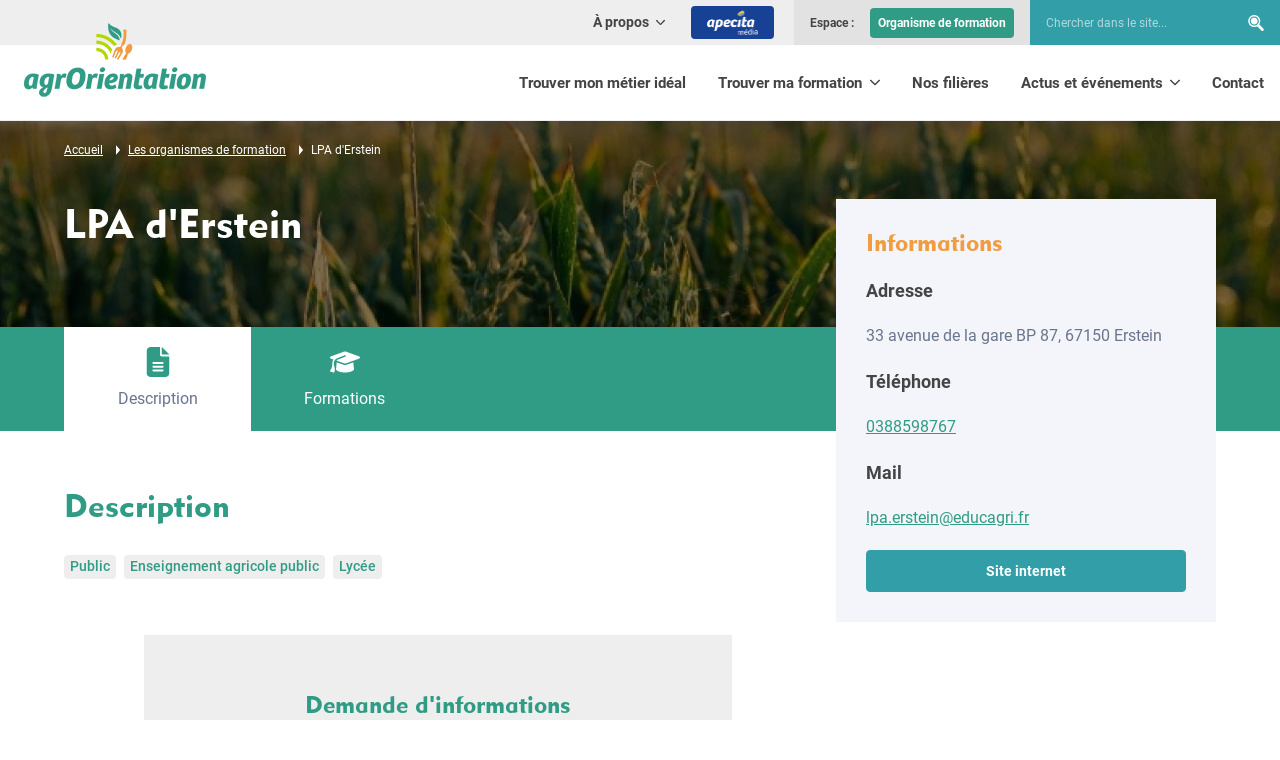

--- FILE ---
content_type: text/html; charset=UTF-8
request_url: https://www.agrorientation.com/trouver-ma-formation/les-organismes-de-formation/lpa-derstein
body_size: 13619
content:
<!DOCTYPE html>
<html lang="fr">
<head>
    <base href="https://www.agrorientation.com"/>

            <meta charset="UTF-8" />
<meta http-equiv="X-UA-Compatible" content="IE=edge" />
<meta name="viewport" content="initial-scale=1.0, width=device-width" />
<meta name="description" content="Bienvenue sur le site des m&eacute;tiers et des formations de l'agriculture, l'agroalimentaire et l'environnement" />
<meta name="robots" content="1" />
<meta property="og:description" content="Bienvenue sur le site des m&eacute;tiers et des formations de l'agriculture, l'agroalimentaire et l'environnement" />
<meta property="og:locale" content="fr" />
<meta property="og:type" content="website" />
<meta property="og:title" content="LPA d&amp;#039;Erstein - Agrorientation le portail des m&eacute;tiers et des formations" />
<meta property="og:url" content="https://www.agrorientation.com/trouver-ma-formation/les-organismes-de-formation/lpa-derstein" />
<meta property="og:site_name" content="AgrOrientation" />

    
            <title>LPA d&#039;Erstein - Agrorientation le portail des métiers et des formations</title>
    
                    <link rel="canonical" href="https://www.agrorientation.com/trouver-ma-formation/les-organismes-de-formation/lpa-derstein" />
    
        
            
    
        <link rel="shortcut icon" href="/favicon.ico"/>
    <link rel="apple-touch-icon" href="/apple-touch-icon.png"/>

    <link rel="preload" href="/fonts/subset-Roboto-Regular.woff2" as="font" type="font/woff2"
          crossorigin/>
    <link rel="preload" href="/fonts/MetroBlackLT-Two.woff2" as="font" type="font/woff2"
          crossorigin/>

        <link rel="stylesheet" type="text/css" href="/asset-cache-folder/css/min_202410211429_style.css" />
    

            
    <script>var when,loaded;!function(){var l={},a=function(a){l[a]||(l[a]={items:[],args:[],loaded:!1})};when=function(n,e){n instanceof Array?when(n.shift(),function(){var l=Array.prototype.slice.call(arguments);n.length?when(n,function(){e.apply(null,l.concat(Array.prototype.slice.call(arguments)))}):e.apply(null,arguments)}):(a(n),l[n].loaded?e.apply(null,l[n].args):l[n].items.push(e))},loaded=function(n){a(n),l[n].args=[].slice.call(arguments,1);for(var e=l[n].items.length;e--;)l[n].items.pop().apply(null,l[n].args);l[n].loaded=!0}}();</script>
    <script src="/js/jquery-3.6.0.min.js" async onload="loaded('jQuery', jQuery)"></script>
    <script src="/asset-cache-folder/js/min_202410211429_global.js" async></script>
    <script src="/asset-cache-folder/js/min_202312061416_debounce.js"></script>
<script src="/asset-cache-folder/js/min_202501091110_ajax-form-list.js"></script>
<script src="/asset-cache-folder/js/min_202312061544_buffer-simple.js"></script>
<script src="/asset-cache-folder/js/min_202312061544_simple-upload.js"></script>
    <script>when("jQuery",function(e){var n=document.createElement("script");n.src="/js/hammer.min.js",n.async=!0,n.onload=function(){loaded("hammer")},document.head.appendChild(n)});</script>
<script>when("jQuery",function(e){var t=document.createElement("link");t.rel="stylesheet",t.type="text/css",t.href="/css/magnific-popup.min.css",t.media="lazy!",t.onload=function(){t.media="",loaded("mfp_css")},document.head.appendChild(t);var n=document.createElement("script");n.src="/js/magnific-popup.min.js",n.async=!0,n.onload=function(){e.mfpHammerOpenCallback=function(){var t=this;if(t.st&&t.st.gallery&&t.st.gallery.enabled&&e.fn.hammer){var n=!1;this.wrap.hammer().bind("swipeleft",function(e){n=!0,setTimeout(function(){n=!1},10),t.next()}).bind("swiperight",function(e){n=!0,setTimeout(function(){n=!1},10),t.prev()}),this.wrap.on("dragstart",function(e){e.preventDefault()}),this.wrap.on("touchend",function(e){n&&e.preventDefault()})}},e.mfpHammerBeforeCloseCallback=function(){e.fn.hammer&&this.wrap.hammer().unbind("swipeleft").unbind("swiperight")},e.extend(!0,e.magnificPopup.defaults,{closeMarkup:"<button title=\"%title%\" aria-label=\"%title%\" type=\"button\" class=\"mfp-close\"><svg xmlns=\"http:\/\/www.w3.org\/2000\/svg\" width=\"32\" height=\"32\" viewBox=\"0 0 32 32\" aria-hidden=\"true\">\n<path d=\"M30.986 26.484c0.624 0.583 1.014 1.411 1.014 2.33 0 1.759-1.426 3.184-3.184 3.184-0.919 0-1.747-0.389-2.328-1.012l-10.484-10.479-10.488 10.482c-0.567 0.53-1.331 0.855-2.171 0.855-1.759 0-3.184-1.426-3.184-3.184 0-0.84 0.325-1.604 0.856-2.173l10.486-10.486-10.488-10.488c-0.624-0.583-1.014-1.411-1.014-2.33 0-1.759 1.426-3.184 3.184-3.184 0.919 0 1.747 0.389 2.328 1.012l10.49 10.49 10.488-10.488c0.567-0.53 1.331-0.855 2.171-0.855 1.759 0 3.184 1.426 3.184 3.184 0 0.84-0.325 1.604-0.856 2.173l-10.486 10.486z\"><\/path>\n<\/svg><\/button>",gallery:{arrowMarkup:"<button title=\"%title%\" aria-label=\"%title%\" type=\"button\" class=\"mfp-arrow mfp-arrow-%dir%\"><svg xmlns=\"http:\/\/www.w3.org\/2000\/svg\" width=\"32\" height=\"32\" viewBox=\"0 0 32 32\" aria-hidden=\"true\">\n<path d=\"M7.512 17.572c-0.414-0.414-0.67-0.986-0.67-1.617s0.256-1.203 0.67-1.617l13.708-13.708c0.409-0.39 0.965-0.629 1.576-0.629 1.264 0 2.288 1.024 2.288 2.288 0 0.611-0.24 1.166-0.63 1.577l0.001-0.001-12.095 12.095 12.087 12.095c0.439 0.418 0.712 1.006 0.712 1.658 0 1.264-1.024 2.288-2.288 2.288-0.652 0-1.241-0.273-1.658-0.711l-0.001-0.001-13.708-13.708z\"><\/path>\n<\/svg><\/button>"},callbacks:{open:function(){e.mfpHammerOpenCallback.call(this)},beforeClose:function(){e.mfpHammerBeforeCloseCallback.call(this)}}}),loaded("mfp_js")},document.head.appendChild(n),when("mfp_js",function(){var e=document.createElement("script");e.src="/asset-cache-folder/js/min_202310051133_magnific-popup.fr.js",e.async=!0,e.onload=function(){loaded("mfp_i18n")},document.head.appendChild(e)}),when(["mfp_css","mfp_js","mfp_i18n"],function(){loaded("mfp")})});</script>
            <script>window.axeptioSettings={clientId:"65e8714aef0dc026a0643da0",cookiesVersion:"agrorientation-fr-EU",googleConsentMode:{default:{analytics_storage:"denied",ad_storage:"denied",ad_user_data:"denied",ad_personalization:"denied",wait_for_update:500}}},function(e,t){var a=e.getElementsByTagName(t)[0],n=e.createElement(t);n.async=!0,n.src="//static.axept.io/sdk.js",a.parentNode.insertBefore(n,a)}(document,"script");</script>
<script>
    window.axeptioServicesConfig = {};
        window.axeptioServicesConfig.googletagmanagerId = "GTM-MDK6M2W";
    window.axeptioServicesConfig.gtagId = "G-4XVL8TCX7V";
    window.axeptioServicesConfig.facebookPixelId = "1017766070465911";
        </script>
<script src="/asset-cache-folder/js/axeptio/min_202506271001_axeptio-services.js"></script>
    </head>
<body>
<script type="application/ld+json">{"@context":"https:\/\/schema.org","@type":"WebSite","name":"AgrOrientation","url":"https:\/\/www.agrorientation.com"}</script>
<script type="application/ld+json">{"@context":"https:\/\/schema.org","@type":"WebPage","name":"LPA d&#039;Erstein - Agrorientation le portail des métiers et des formations","url":"https:\/\/www.agrorientation.com\/trouver-ma-formation\/les-organismes-de-formation\/lpa-derstein","description":"Bienvenue sur le site des métiers et des formations de l'agriculture, l'agroalimentaire et l'environnement","inLanguage":"fr"}</script>
<script type="application/ld+json">{"@context":"https:\/\/schema.org","@type":"BreadcrumbList","itemListElement":[{"@type":"ListItem","position":1,"item":{"@type":"Thing","name":"Accueil","@id":"https:\/\/www.agrorientation.com\/"}},{"@type":"ListItem","position":2,"item":{"@type":"Thing","name":"Les organismes de formation","@id":"https:\/\/www.agrorientation.com\/trouver-ma-formation\/les-organismes-de-formation"}},{"@type":"ListItem","position":3,"item":{"@type":"Thing","name":"LPA d'Erstein","@id":"\/trouver-ma-formation\/les-organismes-de-formation\/lpa-derstein"}}]}</script><header class="header">
  <div class="wrapper">
      <div class="logo img-contain">
          <a href="/">
              <img width="182" height="74"
                   src="/img/logo-agrorientation-header-182x74.png"
                   srcset="/img/logo-agrorientation-header-364x148.png 2x"
                   alt="AgrOrientation" />
          </a>
      </div>

      <nav class="quick-nav" role="navigation">
          <a href="#main-content">Aller au contenu</a>
      </nav>

      <button type="button" class="header-nav-toggler"><svg xmlns="http://www.w3.org/2000/svg" width="32" height="32" viewBox="0 0 32 32" aria-hidden="true" class="icon-std">
<path d="M0 4.6h32v3.2h-32v-3.2zM0 14.2h32v3.2h-32v-3.2zM0 24.2h32v3.2h-32v-3.2z"></path>
</svg><span class="text" data-alt="Fermer">Menu</span></button>

      <div class="header-nav">
          <div class="header-nav-inner">
              

    <nav class="primary-nav" role="navigation">
        <ul>
                <li>
            
                                                                <a href="https://www.agrorientation.com/trouver-mon-metier-ideal">
                        Trouver mon métier idéal
                    </a>
                            
                                </li>
    <li>
            
                            <button type="button" class="sub-toggler" aria-expanded="false">
                       <span class="sub-toggler-label">
                            Trouver ma formation
                           <svg xmlns="http://www.w3.org/2000/svg" width="32" height="32" viewBox="0 0 32 32" aria-hidden="true">
<path d="M17.572 24.488c-0.414 0.414-0.986 0.67-1.617 0.67s-1.203-0.256-1.617-0.67l-13.708-13.708c-0.39-0.409-0.629-0.965-0.629-1.576 0-1.264 1.024-2.288 2.288-2.288 0.611 0 1.166 0.24 1.577 0.63l-0.001-0.001 12.095 12.095 12.095-12.087c0.418-0.439 1.006-0.712 1.658-0.712 1.264 0 2.288 1.024 2.288 2.288 0 0.652-0.273 1.241-0.711 1.658l-0.001 0.001-13.708 13.708z"></path>
</svg>
                       </span>
                </button>
                                        <div class="sub">
                    <ul>
                            <li>
            
                                                                <a href="https://www.agrorientation.com/trouver-ma-formation/les-parcours-de-formation">
                        Les parcours de formation
                    </a>
                            
                                </li>
    <li>
            
                                                                <a href="https://www.agrorientation.com/trouver-ma-formation/trouver-une-formation">
                        Trouver une formation
                    </a>
                            
                                </li>
    <li class="active">
            
                                                                <a href="https://www.agrorientation.com/trouver-ma-formation/les-organismes-de-formation">
                        Les organismes de formation
                    </a>
                            
                                </li>
    <li>
            
                                                                <a href="https://www.apecita.com/offres?offer_search%5Bcontract%5D%5B%5D=4&amp;offer_search%5Bcontract%5D%5B%5D=5&amp;offer_search%5Bremuneration%5D=" target="_blank">
                        Les stages et les offres en alternance
                    </a>
                            
                                </li>
    
                    </ul>
                </div>
                    </li>
    <li>
            
                                                                <a href="https://www.apecita-media.com/nos-filieres/" target="_blank">
                        Nos filières
                    </a>
                            
                                </li>
    <li>
            
                            <button type="button" class="sub-toggler" aria-expanded="false">
                       <span class="sub-toggler-label">
                            Actus et événements
                           <svg xmlns="http://www.w3.org/2000/svg" width="32" height="32" viewBox="0 0 32 32" aria-hidden="true">
<path d="M17.572 24.488c-0.414 0.414-0.986 0.67-1.617 0.67s-1.203-0.256-1.617-0.67l-13.708-13.708c-0.39-0.409-0.629-0.965-0.629-1.576 0-1.264 1.024-2.288 2.288-2.288 0.611 0 1.166 0.24 1.577 0.63l-0.001-0.001 12.095 12.095 12.095-12.087c0.418-0.439 1.006-0.712 1.658-0.712 1.264 0 2.288 1.024 2.288 2.288 0 0.652-0.273 1.241-0.711 1.658l-0.001 0.001-13.708 13.708z"></path>
</svg>
                       </span>
                </button>
                                        <div class="sub">
                    <ul>
                            <li>
            
                                                                <a href="https://www.apecita-media.com/" target="_blank">
                        Nos actualités
                    </a>
                            
                                </li>
    <li>
            
                                                                <a href="https://www.agrorientation.com/actus-et-evenements/evenements">
                        Nos événements
                    </a>
                            
                                </li>
    <li>
            
                                                                <a href="https://www.agrorientation.com/actus-et-evenements/les-journees-portes-ouvertes">
                        Les journées portes ouvertes
                    </a>
                            
                                </li>
    <li>
            
                                                                <a href="https://www.agrorientation.com/actus-et-evenements/nos-publications">
                        Nos publications
                    </a>
                            
                                </li>
    
                    </ul>
                </div>
                    </li>
    <li>
            
                                                                <a href="https://www.agrorientation.com/contact">
                        Contact
                    </a>
                            
                                </li>
    
        </ul>
    </nav>
    <nav class="header-top" role="navigation">
        <div class="secondary-nav">
            <ul>
                
                <li>
                    <button type="button" class="sub-toggler" aria-expanded="false">
                                    <span class="sub-toggler-label">
                                        À propos
                                        <svg xmlns="http://www.w3.org/2000/svg" width="32" height="32" viewBox="0 0 32 32" aria-hidden="true">
<path d="M17.572 24.488c-0.414 0.414-0.986 0.67-1.617 0.67s-1.203-0.256-1.617-0.67l-13.708-13.708c-0.39-0.409-0.629-0.965-0.629-1.576 0-1.264 1.024-2.288 2.288-2.288 0.611 0 1.166 0.24 1.577 0.63l-0.001-0.001 12.095 12.095 12.095-12.087c0.418-0.439 1.006-0.712 1.658-0.712 1.264 0 2.288 1.024 2.288 2.288 0 0.652-0.273 1.241-0.711 1.658l-0.001 0.001-13.708 13.708z"></path>
</svg>
                                    </span>
                    </button>
                                            <div class="sub">
                            <ul>
                                    <li>
            
                                                                <a href="https://www.agrorientation.com/a-propos/presentation">
                        Présentation
                    </a>
                            
                                </li>
    <li>
            
                                                                <a href="https://www.apecita.com/a-propos/nos-bureaux" target="_blank">
                        Nos bureaux
                    </a>
                            
                                </li>
    <li>
            
                                                                <a href="https://www.agrorientation.com/a-propos/nos-partenaires">
                        Nos partenaires
                    </a>
                            
                                </li>
    <li>
            
                                                                <a href="https://www.agrorientation.com/a-propos/nos-accompagnements">
                        Nos accompagnements
                    </a>
                            
                                </li>
    
                            </ul>
                        </div>
                                    </li>
                <li class="header-apecita-media"><a href="https://www.apecita-media.com" target="_blank" class="btn"><img src="/img/apecita-media-header-btn-logo.png" width="51" height="24" alt="Apecita Média" /></a></li>
            </ul>
        </div>

        <div class="header-login">
            <span class="header-login-label">Espace&nbsp;:</span>
            <ul>
                                <li class="header-login-btn">                        <a href="https://www.agrorientation.com/admin" target="_blank">
                Organisme de formation
            </a>
            
</li>
            </ul>
        </div>

        <div class="header-search" role="search">
            <form name="search_form" method="get" action="/votre-recherche">
                <div class="form-row">
                    <div class="controls">
                        <input id="search_form_keywords" role="searchbox" type="search" aria-label="Chercher dans le site..." name="search_form[keywords]"
                               placeholder="Chercher dans le site..."/>
                    </div>
                </div>
                <div class="submit">
                    <span class="form-submit">
                        <button type="submit"
                                title="Rechercher"><svg xmlns="http://www.w3.org/2000/svg" width="32" height="32" viewBox="0 0 32 32" aria-hidden="true">
<path d="M7.591 7.17c-1.24 1.263-2.006 2.995-2.006 4.906 0 1.923 0.775 3.665 2.030 4.93l-0-0c1.246 1.262 2.975 2.043 4.887 2.043 1.902 0 3.624-0.774 4.868-2.024l0-0c1.24-1.261 2.006-2.992 2.006-4.902 0-1.921-0.775-3.661-2.029-4.925l0 0c-1.246-1.264-2.978-2.048-4.893-2.048-1.9 0-3.62 0.772-4.864 2.019l-0 0zM3.97 3.523c-2.162 2.195-3.496 5.209-3.496 8.535 0 3.346 1.351 6.377 3.538 8.577l-0.001-0.001c2.168 2.197 5.179 3.557 8.508 3.557 2.136 0 4.14-0.56 5.875-1.541l-0.060 0.031 8.426 8.488c0.504 0.513 1.205 0.831 1.981 0.831 0.771 0 1.468-0.314 1.971-0.821l0-0c0.503-0.51 0.815-1.21 0.815-1.984 0-0.778-0.315-1.483-0.824-1.994l0 0-8.252-8.323c1.274-1.895 2.033-4.228 2.033-6.738 0-3.346-1.349-6.378-3.534-8.579l0.001 0.001c-2.167-2.199-5.179-3.561-8.508-3.561-3.31 0-6.306 1.347-8.469 3.522l-0.001 0.001zM18.954 18.626c-1.647 1.651-3.924 2.672-6.439 2.672-2.535 0-4.827-1.037-6.477-2.71l-0.001-0.001c-1.66-1.672-2.686-3.976-2.686-6.519 0-2.528 1.014-4.82 2.657-6.49l-0.001 0.001c1.647-1.654 3.926-2.677 6.444-2.677 2.532 0 4.823 1.035 6.472 2.705l0.001 0.001c1.66 1.674 2.686 3.979 2.686 6.524 0 2.53-1.014 4.823-2.657 6.495l0.001-0.001z"></path>
</svg>
                        </button>
                    </span>
                </div>
            </form>
        </div>
    </nav>

          </div>
      </div>
  </div>
</header>    <main id="content-main" class="content-main">
                        <div class="col-detail"><div class="content-part content-part-top content-part-top-title-left content-part-top-with-img content-part-light"><div class="img img-cover"><picture><source media="(min-width: 1200px)"
                        width="1600" height="600"
                        srcset="/proxy-file/page/6527a787a8027.jpg?filter=content_part_top_1600x600_up" /><source media="(min-width: 960px)"
                        width="1200" height="600"
                        srcset="/proxy-file/page/6527a787a8027.jpg?filter=content_part_top_1200x600_up" /><source media="(min-width: 640px)"
                        width="960" height="600"
                        srcset="/proxy-file/page/6527a787a8027.jpg?filter=content_part_top_960x600_up" /><img role="presentation"
                     width="640" height="600"
                     src="/proxy-file/page/6527a787a8027.jpg?filter=content_part_top_640x600_up"
                     alt="" /></picture></div><div class="text"><div class="wrapper"><nav class="breadcrumb" aria-label="Fil d'Ariane"><ol><li><a href="https://www.agrorientation.com/"><span>Accueil</span></a></li><li><span class="nowrap"><svg xmlns="http://www.w3.org/2000/svg" width="32" height="32" viewBox="0 0 32 32" aria-hidden="true" class="icon-std"><path d="M9.217 32v-32l13.566 16z"></path></svg></span><a href="https://www.agrorientation.com/trouver-ma-formation/les-organismes-de-formation"><span>Les organismes de formation</span></a></li><li><span class="nowrap"><svg xmlns="http://www.w3.org/2000/svg" width="32" height="32" viewBox="0 0 32 32" aria-hidden="true" class="icon-std"><path d="M9.217 32v-32l13.566 16z"></path></svg></span><span>LPA d&#039;Erstein</span></li></ol></nav><div class="text-inner"><div class="text-inner-left"><h1>LPA d&#039;Erstein</h1></div><aside class="col-detail-aside col-detail-aside-desktop block-lgrey"><h3>Informations</h3><p class="text-highlight text-highlight-left">Adresse</p><p>
                    33 avenue de la gare BP 87, 67150 Erstein
                </p><p class="text-highlight text-highlight-left">Téléphone</p><p><a href="tel:0388598767">0388598767</a></p><p class="text-highlight text-highlight-left">Mail</p><p><span class="encoded-email">%6c%70%61%2e%65%72%73%74%65%69%6e%40%65%64%75%63%61%67%72%69%2e%66%72</span></p><p class="text-center"><a href="http://www.eplea-obernai-erstein.epl67.fr/" class="btn btn-full" target="_blank" rel="noreferrer noopener nofollow">Site internet</a></p></aside><aside class="col-detail-aside col-detail-aside-mobile block-lgrey"><p class="submit submit-simple submit-center"><span><button type="button" class="btn col-detail-aside-mobile-trigger">Voir les informations</button></span></p><script>
                    when(["jQuery","mq"],function(e,i){e(function(){var n=e(".col-detail-aside-desktop");e(".col-detail-aside-mobile-trigger").on("click",function(){e.magnificPopup.open({type:"inline",items:{src:n}})}),i.addListener(i.desktop,function(){if(i.desktop.matches){var o=e.magnificPopup.instance;o.isOpen&&o.close(),n.removeClass("mfp-hide")}})})});
                                    </script></aside></div></div></div></div><div class="col-detail-tabs"><div class="wrapper"><div class="col-detail-tabs-container"><div class="col-detail-tabs-inner"><ul role="tablist" aria-orientation="horizontal"><li role="none" class="active"><a id="col-detail-tab-description" href="#col-detail-panel-description" role="tab" aria-selected="true" aria-controls="col-detail-panel-description"><svg xmlns="http://www.w3.org/2000/svg" width="32" height="32" viewBox="0 0 32 32" aria-hidden="true" class="icon-std"><path d="M8 0c-2.209 0-4 1.791-4 4v0 24c0 2.209 1.791 4 4 4v0h16c2.209 0 4-1.791 4-4v0-18h-8c-1.105 0-2-0.895-2-2v0-8zM20 0v8h8zM11 16h10c0.552 0 1 0.448 1 1s-0.448 1-1 1v0h-10c-0.552 0-1-0.448-1-1s0.448-1 1-1v0zM11 20h10c0.552 0 1 0.448 1 1s-0.448 1-1 1v0h-10c-0.552 0-1-0.448-1-1s0.448-1 1-1v0zM11 24h10c0.552 0 1 0.448 1 1s-0.448 1-1 1v0h-10c-0.552 0-1-0.448-1-1s0.448-1 1-1v0z"></path></svg><span class="label">Description</span></a></li><li role="none"><a id="col-detail-tab-courses" href="#col-detail-panel-courses" role="tab" aria-selected="false" aria-controls="col-detail-panel-courses"><svg xmlns="http://www.w3.org/2000/svg" width="32" height="32" viewBox="0 0 32 32" aria-hidden="true" class="icon-std"><path d="M16 4.803c-0.004 0-0.008-0-0.012-0-0.42 0-0.823 0.073-1.197 0.208l0.025-0.008-14.019 5.068c-0.468 0.171-0.796 0.612-0.796 1.13s0.328 0.959 0.787 1.127l0.008 0.003 2.894 1.045c-0.806 1.25-1.284 2.776-1.284 4.414 0 0.001 0 0.003 0 0.004v-0 1.399c-0.071 1.491-0.475 2.873-1.139 4.093l0.025-0.050c-0.357 0.722-0.731 1.338-1.151 1.918l0.027-0.039c-0.101 0.133-0.163 0.301-0.163 0.483 0 0.373 0.256 0.687 0.602 0.775l0.006 0.001 3.199 0.8c0.058 0.015 0.124 0.024 0.193 0.024 0.158 0 0.306-0.046 0.43-0.125l-0.003 0.002c0.182-0.115 0.313-0.299 0.354-0.515l0.001-0.005c0.154-0.747 0.242-1.606 0.242-2.485 0-1.046-0.125-2.063-0.36-3.036l0.018 0.088c-0.174-0.802-0.406-1.503-0.703-2.17l0.028 0.070v-1.23c0-0.003 0-0.006 0-0.010 0-1.538 0.523-2.953 1.401-4.078l-0.011 0.015c0.648-0.78 1.475-1.389 2.418-1.77l0.041-0.015 7.847-3.084c0.101-0.049 0.219-0.078 0.344-0.078 0.442 0 0.8 0.358 0.8 0.8 0 0.356-0.232 0.657-0.554 0.761l-0.006 0.002-7.847 3.084c-0.63 0.254-1.166 0.62-1.608 1.078l-0.001 0.001 7.977 2.879c0.353 0.13 0.76 0.205 1.185 0.205s0.832-0.075 1.209-0.213l-0.024 0.008 14.024-5.048c0.468-0.171 0.796-0.612 0.796-1.13s-0.328-0.959-0.788-1.127l-0.008-0.003-14.019-5.068c-0.349-0.127-0.752-0.2-1.172-0.2-0.004 0-0.009 0-0.013 0h0.001zM6.404 23.596c0 1.764 4.298 3.599 9.596 3.599s9.596-1.834 9.596-3.599l-0.765-7.267-7.107 2.569c-0.513 0.19-1.106 0.3-1.724 0.3s-1.211-0.11-1.76-0.311l0.035 0.011-7.107-2.569z"></path></svg><span class="label">Formations</span></a></li></ul></div></div></div></div><div class="col-detail-panels"><div class="wrapper"><div id="col-detail-panel-description" class="col-detail-panel col-detail-panel-open" aria-labelledby="col-detail-tab-description"><h2>Description</h2><p class="tags"><span class="tag">Public</span><span class="tag">Enseignement agricole public</span><span class="tag">Lycée</span></p><div class="rte"><div class="col"></div></div><div class="content-sub-part"><div class="block block-real-grey std-form-block"><h3 class="text-blue text-center">Demande d&#039;informations</h3><a id="contact-form" class="anchor"></a><form name="establishment_contact_form" method="post" action="https://www.agrorientation.com/trouver-ma-formation/les-organismes-de-formation/lpa-derstein#contact-form" novalidate="novalidate" enctype="multipart/form-data"><div class="cols"><div class="col col-tablet-6"><div class="form-row"><div class="form-label"><label class="control-label required" for="establishment_contact_form_firstName" id="establishment_contact_form_firstName-label"><span class="control-label-text">Prénom</span></label></div><div  class="controls"><input type="text" id="establishment_contact_form_firstName" name="establishment_contact_form[firstName]" required="required" /></div></div></div><div class="col col-tablet-6"><div class="form-row"><div class="form-label"><label class="control-label required" for="establishment_contact_form_lastName" id="establishment_contact_form_lastName-label"><span class="control-label-text">Nom</span></label></div><div  class="controls"><input type="text" id="establishment_contact_form_lastName" name="establishment_contact_form[lastName]" required="required" /></div></div></div></div><div class="form-row"><div class="form-label"><label class="control-label required" for="establishment_contact_form_email" id="establishment_contact_form_email-label"><span class="control-label-text">E-mail</span></label></div><div  class="controls"><input type="email" id="establishment_contact_form_email" name="establishment_contact_form[email]" required="required" /></div></div><div class="form-row"><div class="form-label"><label class="control-label" for="establishment_contact_form_phoneNumber" id="establishment_contact_form_phoneNumber-label"><span class="control-label-text">Téléphone</span><span class="control-label-badge">
                 Facultatif
            </span></label></div><div  class="controls"><input type="tel" id="establishment_contact_form_phoneNumber" name="establishment_contact_form[phoneNumber]" /></div></div><div class="form-row"><div class="form-label"><label class="control-label required" for="establishment_contact_form_object" id="establishment_contact_form_object-label"><span class="control-label-text">Objet de la demande</span></label></div><div  class="controls"><input type="text" id="establishment_contact_form_object" name="establishment_contact_form[object]" required="required" /></div></div><div class="form-row"><div class="form-label"><label class="control-label required" for="establishment_contact_form_message" id="establishment_contact_form_message-label"><span class="control-label-text">Message</span></label></div><textarea id="establishment_contact_form_message" name="establishment_contact_form[message]" required="required"></textarea></div><div                                                 class="js-file-container form-row-upload-like form-row form-row-with-icon" data-url="/establishment-contact-file/upload" data-preview="file" data-preview-template="&quot;&lt;a href=\&quot;#\&quot; class=\&quot;form-row-file-existing-link\&quot;\n                   target=\&quot;_blank\&quot;&gt;&lt;\/a&gt;&quot;" role="group" aria-labelledby="establishment_contact_form_establishmentContactFile-label"><div class="form-label"><label class="control-label" id="establishment_contact_form_establishmentContactFile-label"><span class="control-label-text">Document joint</span><span class="control-label-badge">
                 Facultatif
            </span></label></div><div  class="controls"><input type="file" id="establishment_contact_form_establishmentContactFile_file" name="establishment_contact_form[establishmentContactFile][file]" class="js-file-input" /><svg xmlns="http://www.w3.org/2000/svg" width="32" height="32" viewBox="0 0 32 32" aria-hidden="true" class="icon-std form-row-icon"><path d="M18 6.831v15.169c0 1.105-0.895 2-2 2s-2-0.895-2-2v0-15.169l-4.588 4.588c-0.362 0.362-0.863 0.586-1.415 0.586-1.106 0-2.002-0.896-2.002-2.002 0-0.553 0.224-1.054 0.587-1.416l8.001-8.001c0.362-0.363 0.863-0.588 1.416-0.588s1.054 0.225 1.416 0.588l8.001 8.001c0.362 0.362 0.587 0.863 0.587 1.416 0 1.106-0.897 2.003-2.003 2.003-0.553 0-1.054-0.224-1.416-0.587v0zM3.999 22h8.001c0 2.209 1.791 4 4 4s4-1.791 4-4v0h8.001c2.209 0 4 1.791 4 4v0 2c0 2.209-1.791 4-4 4v0h-24.002c-2.209 0-4-1.791-4-4v0-2c0-2.209 1.791-4 4-4v0zM27.001 28.5c0.828 0 1.5-0.672 1.5-1.5s-0.672-1.5-1.5-1.5c-0.828 0-1.5 0.672-1.5 1.5v0c0 0.828 0.672 1.5 1.5 1.5v0z"></path></svg></div><div class="js-file-error"></div><div  class="controls"><input type="hidden" id="establishment_contact_form_establishmentContactFile_name" name="establishment_contact_form[establishmentContactFile][name]" class="js-file-name" /></div><div  class="controls"><input type="hidden" id="establishment_contact_form_establishmentContactFile_originalName" name="establishment_contact_form[establishmentContactFile][originalName]" class="js-file-original-name" /></div><div  class="controls"><input type="hidden" id="establishment_contact_form_establishmentContactFile_position" name="establishment_contact_form[establishmentContactFile][position]" class="js-file-position item-position" /></div><p class="form-row-file-existing preview nodisplay"></p></div><div class="form-row-checkrads form-row"><div class="field checkrad checkbox"><input type="checkbox" id="establishment_contact_form_gdprConsent" name="establishment_contact_form[gdprConsent]" required="required" value="1" /><label for="establishment_contact_form_gdprConsent" class="required" id="establishment_contact_form_gdprConsent-label"><span class="checkrad-text">En cochant cette case, vous acceptez que AgrOrientation conserve vos donn&eacute;es personnelles pour pouvoir vous r&eacute;pondre et/ou prendre un rendez-vous, pendant 3 ans &agrave; l'issue de notre dernier &eacute;change. <a href="/mentions-legales">En savoir plus</a>.</span></label></div></div><div class="submit submit-center submit-simple"><span class="form-submit"><button type="submit" id="establishment_contact_form_submit" name="establishment_contact_form[submit]" class="btn">Envoyer</button></span></div><div class="nodisplay form-row"><div  class="controls"><input type="text" id="establishment_contact_form_fax" name="establishment_contact_form[fax]" /></div></div><div ><div  class="controls"><input type="hidden" id="establishment_contact_form__token" name="establishment_contact_form[_token]" value="c1e0fc1d716d66eee68c26.FW5VPGz_xqjJLc-Gn8-BLnTmVPVGL1LmtimAt_AXcdE.QDpiCjyxlMaxZorI1KzOdA2UOL83aDun313Z6MVvOb8tHgZFDreAz4hglg" /></div></div></form></div></div></div><section id="col-detail-panel-courses" class="col-detail-panel" aria-labelledby="col-detail-tab-courses"><h2>Formations</h2><div class="courses-accordion accordion js-search-results"><a id="results-anchor" class="anchor"></a><div class="accordion"><details class="accordion-panel js-training-establishment-accordion" data-id="4272" data-url="/training-establishment-sheet-ajax-counter"><summary class="accordion-panel-header"><h3 class="accordion-panel-title"><span class="courses-accordion-supertitle">Scolaire - universitaire</span>
            Bac Professionnel Services aux personnes et animation dans les territoires
                                </h3><span class="accordion-panel-icon"><svg xmlns="http://www.w3.org/2000/svg" width="32" height="32" viewBox="0 0 32 32" aria-hidden="true"><path d="M29.333 18.667h-10.666v10.666c0 1.473-1.194 2.667-2.667 2.667s-2.667-1.194-2.667-2.667v0-10.666h-10.666c-1.473 0-2.667-1.194-2.667-2.667s1.194-2.667 2.667-2.667v0h10.666v-10.666c0-1.473 1.194-2.667 2.667-2.667s2.667 1.194 2.667 2.667v0 10.666h10.666c1.473 0 2.667 1.194 2.667 2.667s-1.194 2.667-2.667 2.667v0z"></path></svg><svg xmlns="http://www.w3.org/2000/svg" width="32" height="32" viewBox="0 0 32 32" aria-hidden="true" class="accordion-panel-icon-open"><path d="M2.667 13.333h26.667c1.473 0 2.667 1.194 2.667 2.667s-1.194 2.667-2.667 2.667h-26.667c-1.473 0-2.667-1.194-2.667-2.667s1.194-2.667 2.667-2.667z"></path></svg></span></summary><div class="accordion-panel-body"><div class="rte"><div class="col"><p class="tags"><span class="tag">Présentiel</span><span class="tag">3 ans (entrée après une 3ème)</span><span class="tag">Erstein (67)</span></p><h4>Description</h4><p><strong>Modules d&rsquo;enseignement g&eacute;n&eacute;ral</strong><br /> MG1 Construction d&rsquo;un raisonnement scientifique autour des questions du monde actuel<br /> MG2 L&rsquo;exercice du d&eacute;bat &agrave; l&rsquo;&egrave;re de la mondialisation<br /> MG3 Construction et expressions des identit&eacute;s culturelles et professionnelles<br /> MG4 Actions et engagements individuels et collectifs dans des situations sociales</p><p><strong>Modules d'enseignement professionnel</strong><br /> MP5 : Les activit&eacute;s au service du lien social dans leur contexte territorial<br /> MP6 : Organisation de ses interventions aupr&egrave;s de la personne et sur le territoire<br /> MP7 : Accompagnement personnalis&eacute; dans les actes essentiels de la vie quotidienne<br /> MP8 : Accompagnement de la personne au sein de son espace de vie<br /> MP9 : Dynamisation d&rsquo;un lieu de vie local<br /> MP10 : Mise en oeuvre d&rsquo;actions vectrices de lien social ou de coh&eacute;sion territoriale<br /> MAP : Module d&rsquo;adaptation professionnelle</p><h4>Exemples de métiers accessibles</h4><ul><li><a href="/trouver-mon-metier-ideal/je-recherche-un-metier/agent-administratif-agricole-hf" class="link-std">AGENT ADMINISTRATIF AGRICOLE H/F</a></li></ul></div></div></div></details><details class="accordion-panel js-training-establishment-accordion" data-id="10426" data-url="/training-establishment-sheet-ajax-counter"><summary class="accordion-panel-header"><h3 class="accordion-panel-title"><span class="courses-accordion-supertitle">Scolaire - universitaire</span>
            Bac Professionnel Technicien conseil-vente en alimentation (produits alimentaires et boissons)
                                </h3><span class="accordion-panel-icon"><svg xmlns="http://www.w3.org/2000/svg" width="32" height="32" viewBox="0 0 32 32" aria-hidden="true"><path d="M29.333 18.667h-10.666v10.666c0 1.473-1.194 2.667-2.667 2.667s-2.667-1.194-2.667-2.667v0-10.666h-10.666c-1.473 0-2.667-1.194-2.667-2.667s1.194-2.667 2.667-2.667v0h10.666v-10.666c0-1.473 1.194-2.667 2.667-2.667s2.667 1.194 2.667 2.667v0 10.666h10.666c1.473 0 2.667 1.194 2.667 2.667s-1.194 2.667-2.667 2.667v0z"></path></svg><svg xmlns="http://www.w3.org/2000/svg" width="32" height="32" viewBox="0 0 32 32" aria-hidden="true" class="accordion-panel-icon-open"><path d="M2.667 13.333h26.667c1.473 0 2.667 1.194 2.667 2.667s-1.194 2.667-2.667 2.667h-26.667c-1.473 0-2.667-1.194-2.667-2.667s1.194-2.667 2.667-2.667z"></path></svg></span></summary><div class="accordion-panel-body"><div class="rte"><div class="col"><p class="tags"><span class="tag">Présentiel</span><span class="tag">3 ans</span><span class="tag">Erstein (67)</span></p><h4>Description</h4><p><strong>Modules d&rsquo;enseignement g&eacute;n&eacute;ral</strong><br /> MG1 Construction d&rsquo;un raisonnement scientifique autour des questions du monde actuel<br /> MG2 L&rsquo;exercice du d&eacute;bat &agrave; l&rsquo;&egrave;re de la mondialisation<br /> MG3 Construction et expressions des identit&eacute;s culturelles et professionnelles<br /> MG4 Actions et engagements individuels et collectifs dans des situations sociales</p><p><strong>Modules d&rsquo;enseignement professionnel </strong><br /> MP1 : Etude op&eacute;rationnelle du point de vente<br /> MP2 : Expertise conseil en produits alimentaires<br /> MP3 : Conduite de la vente<br /> MP4 : Optimisation du fonctionnement du rayon<br /> MP5 : Qualit&eacute; et s&eacute;curit&eacute; alimentaires<br /> MP6 : Animation Commerciale<br /> MAP : Module d&rsquo;adaptation professionnelle</p><h4>Exemples de métiers accessibles</h4><ul><li><a href="/trouver-mon-metier-ideal/je-recherche-un-metier/vendeur-sedentairemagasinier-hf" class="link-std">VENDEUR SEDENTAIRE/MAGASINIER H/F</a></li></ul></div></div></div></details><details class="accordion-panel js-training-establishment-accordion" data-id="1952" data-url="/training-establishment-sheet-ajax-counter"><summary class="accordion-panel-header"><h3 class="accordion-panel-title"><span class="courses-accordion-supertitle">Scolaire - universitaire</span>
            BTSA Développement et animation de projets territoriaux
                                </h3><span class="accordion-panel-icon"><svg xmlns="http://www.w3.org/2000/svg" width="32" height="32" viewBox="0 0 32 32" aria-hidden="true"><path d="M29.333 18.667h-10.666v10.666c0 1.473-1.194 2.667-2.667 2.667s-2.667-1.194-2.667-2.667v0-10.666h-10.666c-1.473 0-2.667-1.194-2.667-2.667s1.194-2.667 2.667-2.667v0h10.666v-10.666c0-1.473 1.194-2.667 2.667-2.667s2.667 1.194 2.667 2.667v0 10.666h10.666c1.473 0 2.667 1.194 2.667 2.667s-1.194 2.667-2.667 2.667v0z"></path></svg><svg xmlns="http://www.w3.org/2000/svg" width="32" height="32" viewBox="0 0 32 32" aria-hidden="true" class="accordion-panel-icon-open"><path d="M2.667 13.333h26.667c1.473 0 2.667 1.194 2.667 2.667s-1.194 2.667-2.667 2.667h-26.667c-1.473 0-2.667-1.194-2.667-2.667s1.194-2.667 2.667-2.667z"></path></svg></span></summary><div class="accordion-panel-body"><div class="rte"><div class="col"><p class="tags"><span class="tag">Présentiel</span><span class="tag">2 ans</span><span class="tag">Erstein (67)</span></p><h4>Description</h4><p><strong>Il remplace le BTSA D&eacute;veloppement, animation des territoires ruraux</strong></p><p><strong>Domaine du tronc commun :</strong><br />M1 : Inscription dans le monde d&rsquo;aujourd&rsquo;hui<br />M2 : Construction du projet personnel et professionnel<br />M3 : Communication</p><p><strong>Domaine professionnel sp&eacute;cifique &agrave; la sp&eacute;cialit&eacute; :</strong><br />M4 : Diagnostic de territoire<br />M5 : Communication en situation professionnelle<br />M6 : Organisation du travail d&rsquo;un collectif dans un environnement num&eacute;rique<br />M7 : Conduite d&rsquo;un projet de territoire ou de structure<br />M8 : Accompagnement des acteurs dans leurs projets</p><h4>Exemples de métiers accessibles</h4><ul><li><a href="/trouver-mon-metier-ideal/je-recherche-un-metier/animateur-d-organisme-agricole-hf" class="link-std">ANIMATEUR D&#039;ORGANISME AGRICOLE H/F</a></li><li><a href="/trouver-mon-metier-ideal/je-recherche-un-metier/vendeur-sedentairemagasinier-hf" class="link-std">VENDEUR SEDENTAIRE/MAGASINIER H/F</a></li><li><a href="/trouver-mon-metier-ideal/je-recherche-un-metier/technicien-en-agro-environnement-hf" class="link-std">TECHNICIEN EN AGRO-ENVIRONNEMENT H/F</a></li></ul></div></div></div></details><details class="accordion-panel js-training-establishment-accordion" data-id="10907" data-url="/training-establishment-sheet-ajax-counter"><summary class="accordion-panel-header"><h3 class="accordion-panel-title"><span class="courses-accordion-supertitle">Scolaire - universitaire</span>
            Seconde Professionnelle Conseil vente / Produits alimentaires
                                </h3><span class="accordion-panel-icon"><svg xmlns="http://www.w3.org/2000/svg" width="32" height="32" viewBox="0 0 32 32" aria-hidden="true"><path d="M29.333 18.667h-10.666v10.666c0 1.473-1.194 2.667-2.667 2.667s-2.667-1.194-2.667-2.667v0-10.666h-10.666c-1.473 0-2.667-1.194-2.667-2.667s1.194-2.667 2.667-2.667v0h10.666v-10.666c0-1.473 1.194-2.667 2.667-2.667s2.667 1.194 2.667 2.667v0 10.666h10.666c1.473 0 2.667 1.194 2.667 2.667s-1.194 2.667-2.667 2.667v0z"></path></svg><svg xmlns="http://www.w3.org/2000/svg" width="32" height="32" viewBox="0 0 32 32" aria-hidden="true" class="accordion-panel-icon-open"><path d="M2.667 13.333h26.667c1.473 0 2.667 1.194 2.667 2.667s-1.194 2.667-2.667 2.667h-26.667c-1.473 0-2.667-1.194-2.667-2.667s1.194-2.667 2.667-2.667z"></path></svg></span></summary><div class="accordion-panel-body"><div class="rte"><div class="col"><p class="tags"><span class="tag">Présentiel</span><span class="tag">1 an</span><span class="tag">Erstein (67)</span></p></div></div></div></details><details class="accordion-panel js-training-establishment-accordion" data-id="10908" data-url="/training-establishment-sheet-ajax-counter"><summary class="accordion-panel-header"><h3 class="accordion-panel-title"><span class="courses-accordion-supertitle">Scolaire - universitaire</span>
            Seconde professionnelle Services aux personnes et aux territoires
                                </h3><span class="accordion-panel-icon"><svg xmlns="http://www.w3.org/2000/svg" width="32" height="32" viewBox="0 0 32 32" aria-hidden="true"><path d="M29.333 18.667h-10.666v10.666c0 1.473-1.194 2.667-2.667 2.667s-2.667-1.194-2.667-2.667v0-10.666h-10.666c-1.473 0-2.667-1.194-2.667-2.667s1.194-2.667 2.667-2.667v0h10.666v-10.666c0-1.473 1.194-2.667 2.667-2.667s2.667 1.194 2.667 2.667v0 10.666h10.666c1.473 0 2.667 1.194 2.667 2.667s-1.194 2.667-2.667 2.667v0z"></path></svg><svg xmlns="http://www.w3.org/2000/svg" width="32" height="32" viewBox="0 0 32 32" aria-hidden="true" class="accordion-panel-icon-open"><path d="M2.667 13.333h26.667c1.473 0 2.667 1.194 2.667 2.667s-1.194 2.667-2.667 2.667h-26.667c-1.473 0-2.667-1.194-2.667-2.667s1.194-2.667 2.667-2.667z"></path></svg></span></summary><div class="accordion-panel-body"><div class="rte"><div class="col"><p class="tags"><span class="tag">Présentiel</span><span class="tag">1 an</span><span class="tag">Erstein (67)</span></p></div></div></div></details></div><script>
        when('jQuery', function ($) {
            $(function () {
                var $block = $('.js-training-establishment-accordion');

                $block.on('click', function (e) {
                    var $this = $(this),
                        id = $this.data('id'),
                        url = $this.data('url');

                    if ($this.attr('open')) {
                        return;
                    }

                    $.ajax({
                        url: url,
                        data: {id: id},
                        complete: function () {
                        },
                        dataType: 'json'
                    });
                });

                $block.find('.js-training-establishment-contact').on('click', function (e) {
                    e.preventDefault();
                    var $this = $(this),
                        href = $this.attr('href'),
                        target = $this.attr('target'),
                        id = $this.data('id'),
                        url = $this.data('url');

                    if (target) {
                        window.open(href, target);
                    }

                    $.ajax({
                        url: url,
                        data: {id: id},
                        complete: function () {
                            if (!target) {
                                window.location.href = href;
                            }
                        },
                        dataType: 'json'
                    });
                });
            });
        });
    </script></div></section></div></div><script>
        when("jQuery",function(e){e(function(){var t=e(".col-detail-tabs-container"),a=t.find("a"),l=e(".col-detail-panel");e(window).on("load",function(){var e=t.find(".active");e.length&&t.scrollLeft(e.position().left+e.outerWidth()/2-t.outerWidth()/2)}),a.on("click",function(t){t.preventDefault();var i=e(this),n=i.attr("href");l.filter(".col-detail-panel-open").removeClass("col-detail-panel-open"),l.filter(n).addClass("col-detail-panel-open").find(".select2-hidden-accessible").each(function(){var t=e(this).data("select2");t&&t.selection&&t.selection.resizeSearch&&t.selection.resizeSearch()}),a.attr("aria-selected","false").closest("li").removeClass("active"),i.attr("aria-selected","true").closest("li").addClass("active")})})});
            </script></div>
            <footer class="footer">
    <div class="wrapper">
        <div class="footer-newsletter">
            <svg xmlns="http://www.w3.org/2000/svg" width="32" height="32" viewBox="0 0 32 32" aria-hidden="true" class="icon-std">
<path d="M24.877 0.541s-20.557 6.868-24.307 17.661c0 0-4.045 11.22 9.445 13.175 0 0 7.673 1.135 15.061-5.076l5.412 3.981-2.971-6.335s11.667-12.053-2.639-23.407z"></path>
</svg>
<div id="newsletter-form" class="footer-newsletter-inner">
    <p class="footer-title">La newsletter Agrorientation</p>
<p>Recevez les &eacute;v&eacute;nements, actualit&eacute;s et conseils</p>
    <div class="footer-newsletter-form">
                <form name="fake_newsletter_form" method="post" novalidate="novalidate">

        
        <div class="footer-newsletter-form-inner">
                <div class="form-row">                <div class="sr-only">                                            <label class="control-label" for="fake_newsletter_form_fakeEmail" id="fake_newsletter_form_fakeEmail-label"><span class="control-label-text">Votre adresse e-mail</span></label></div>
                    <div  class="controls">
        <input type="text" id="fake_newsletter_form_fakeEmail" name="fake_newsletter_form[fakeEmail]" placeholder="Renseignez votre adresse e-mail" class="js-newsletter-fake-email" />
                    </div>        </div>
            <div class="submit submit-simple">
                    <span class="form-submit">
                        <button type="submit" class="btn">
                        S&#039;inscrire
                    </button>
                    </span>
            </div>
        </div>
        <div >
        <div  class="controls">
        <input type="hidden" id="fake_newsletter_form__token" name="fake_newsletter_form[_token]" value="564c86781a4b2989635dbbb00ca2b.HMBZIP9zhb0ddeT8i7ZcdKXO9juje58wpliYlNAPnIU.UZozVq0W1cRZDJ6X4tIMLJCYr2v3Fe1E4w_b96FI3dpTlG9HyDzgzldFpQ" />
                    </div>
    </div></form>
    </div>

    <div class="mfp-hide">
        <div id="newsletter-popup" class="popup">
            <div class="popup-inner">
                <h2 class="h3 text-center">Inscription newsletters</h2>

                        <form name="newsletter_form" method="post" action="https://www.agrorientation.com/trouver-ma-formation/les-organismes-de-formation/lpa-derstein#newsletter-form" novalidate="novalidate">

                                <div class="form-fields">
                    <div class="form-fields-inner">
                        <div class="form-row">                <div class="form-label">                                            <label class="control-label required" for="newsletter_form_email" id="newsletter_form_email-label"><span class="control-label-text">Votre adresse e-mail</span></label></div>
            <div  class="controls">
        <input type="email" id="newsletter_form_email" name="newsletter_form[email]" required="required" class="js-newsletter-email" />
                    </div>    </div>
                        <div class="text-small form-row-checkrads form-row">
        <div class="field checkrad checkbox"><input type="checkbox" id="newsletter_form_gdpr" name="newsletter_form[gdpr]" required="required" value="1" />                        <label for="newsletter_form_gdpr" class="required" id="newsletter_form_gdpr-label">            <span class="checkrad-text">La newsletter Agrorientation
Recevez les &eacute;v&eacute;nements, actualit&eacute;s et conseils</span></label></div>    </div>
                    </div>
                </div>
                <p class="submit submit-center submit-simple">
                   <span>
                            <button type="submit" id="newsletter_form_submit" name="newsletter_form[submit]" class="btn">Confirmer l&#039;inscription</button>
                   </span>
                </p>
                <div class="nodisplay form-row">        <div  class="controls">
        <input type="text" id="newsletter_form_fax" name="newsletter_form[fax]" />
                    </div>        </div>
                <div >
        <div  class="controls">
        <input type="hidden" id="newsletter_form__token" name="newsletter_form[_token]" value="e240aa88ba97fa61fc66e992.tx98PF_oqKaDlUb7qSucD7Fx3sfGgHAZ1LMoh4kUo0A.700NehavnMTJoxa43nL-V4dEiI6kzzFXrOwRt9E52Rn_UUtsEKXB19D9dg" />
                    </div>
    </div></form>
            </div>
        </div>
    </div>
    <script>
        when(['jQuery', 'mfp'], function ($) {
            $(function () {
                var $popup = $('#newsletter-popup'),
                    $form = $('.footer-newsletter-form form'),
                    formSubmitted = false,
                    openPopup = function () {
                        $.magnificPopup.open({
                            fixedContentPos: true,
                            items: {
                                src: $popup
                            },
                            type: 'inline'
                        });
                    };
                $form.on('submit', function (e) {
                    e.preventDefault();
                    $popup.find('.js-newsletter-email').val($(this).find('.js-newsletter-fake-email').val()).trigger('change');
                    openPopup();
                });
                if (formSubmitted) {
                    openPopup();
                }
            });
        });
    </script>
</div>
        </div>
        <div class="footer-main">
            <div class="footer-logo-social">
                <div class="footer-logo">
                    <div class="footer-logo-inner img-contain">
                        <img loading="lazy" decoding="async"
                             width="253" height="130"
                             src="/img/logo-agrorientation-footer-253x130.png"
                             srcset="/img/logo-agrorientation-footer-506x260.png 2x"
                             alt="AgrOrientation" />
                    </div>
                </div>
                <div class="footer-logo-apecita">
                    <div class="footer-logo-apecita-inner img-contain">
                        <a href="https://apecita.com" target="_blank">
                            <img loading="lazy" decoding="async"
                                 width="90" height="40"
                                 src="/img/logo-apecita-footer-90x40.png"
                                 srcset="/img/logo-apecita-footer-180x80.png 2x"
                                 alt="Apecita - emploi agri/agro" />
                        </a>
                    </div>
                </div>                    <nav class="footer-social" role="navigation">
                        <ul>
                                                            <li>
                                    <a href="https://www.facebook.com/profile.php?id=100076500006839" rel="noreferrer noopener" target="_blank"
                                       title="Facebook" aria-label="Facebook">
                                        <svg xmlns="http://www.w3.org/2000/svg" width="32" height="32" viewBox="0 0 32 32" aria-hidden="true" class="icon-std">
<path d="M11.704 6.193v4.409h-3.275v5.382h3.273v16.015h6.722v-16.015h4.51s0.423-2.575 0.627-5.402h-5.111v-3.679c0.13-0.712 0.725-1.252 1.453-1.297l0.005-0h3.662v-5.605h-4.98c-7.054 0-6.887 5.392-6.887 6.193z"></path>
</svg>
                                    </a>
                                </li>
                                                                                        <li>
                                    <a href="https://twitter.com/i/flow/login?redirect_after_login=%2FAPECITAemploi" rel="noreferrer noopener" target="_blank"
                                       title="X (ex-Twitter)" aria-label="X (ex-Twitter)">
                                        <svg xmlns="http://www.w3.org/2000/svg" width="32" height="32" viewBox="0 0 32 32" aria-hidden="true" class="icon-std">
<path d="M25.199 1.537h4.909l-10.722 12.252 12.614 16.674h-9.874l-7.739-10.11-8.845 10.11h-4.916l11.466-13.107-12.092-15.819h10.124l6.988 9.241 8.087-9.241zM23.475 27.529h2.719l-17.551-23.211h-2.92l17.752 23.211z"></path>
</svg>
                                    </a>
                                </li>
                                                                                        <li>
                                    <a href="https://www.linkedin.com/company/apecita/" rel="noreferrer noopener" target="_blank"
                                       title="LinkedIn" aria-label="LinkedIn">
                                        <svg xmlns="http://www.w3.org/2000/svg" width="32" height="32" viewBox="0 0 32 32" aria-hidden="true" class="icon-std">
<path d="M0.397 10.726h6.873v20.354h-6.873v-20.354zM29.831 12.587c-1.358-1.44-3.279-2.337-5.41-2.337-0.112 0-0.224 0.002-0.334 0.007l0.016-0.001c-0.034-0.001-0.074-0.001-0.114-0.001-0.809 0-1.591 0.114-2.331 0.325l0.060-0.015c-0.693 0.204-1.296 0.512-1.827 0.911l0.015-0.011c-0.436 0.329-0.821 0.68-1.171 1.064l-0.006 0.007c-0.284 0.321-0.552 0.674-0.792 1.046l-0.021 0.034v-2.891h-6.854l0.021 0.98q0.021 0.99 0.021 6.081t-0.042 13.293h6.853v-11.362c-0.002-0.051-0.003-0.11-0.003-0.17 0-0.532 0.085-1.045 0.242-1.525l-0.010 0.035c0.295-0.705 0.747-1.294 1.313-1.744l0.009-0.007c0.565-0.444 1.287-0.713 2.071-0.713 0.045 0 0.091 0.001 0.136 0.003l-0.006-0c0.069-0.006 0.15-0.009 0.231-0.009 0.986 0 1.859 0.481 2.399 1.221l0.006 0.008c0.535 0.868 0.853 1.921 0.853 3.047 0 0.117-0.003 0.234-0.010 0.349l0.001-0.016v10.882h6.854v-11.663q-0.002-4.501-2.168-6.831zM3.875 0.924c-0.053-0.003-0.115-0.004-0.178-0.004-1.010 0-1.931 0.381-2.627 1.007l0.004-0.003c-0.661 0.601-1.074 1.464-1.074 2.423 0 0.031 0 0.061 0.001 0.092l-0-0.005c-0.001 0.024-0.001 0.053-0.001 0.082 0 0.955 0.4 1.817 1.041 2.428l0.001 0.001c0.676 0.628 1.585 1.014 2.584 1.014 0.058 0 0.116-0.001 0.173-0.004l-0.008 0h0.042c0.052 0.002 0.113 0.004 0.174 0.004 1.020 0 1.949-0.385 2.652-1.017l-0.004 0.003c0.649-0.594 1.054-1.445 1.054-2.39 0-0.042-0.001-0.084-0.002-0.126l0 0.006c0-0.014 0-0.030 0-0.046 0-0.97-0.408-1.845-1.061-2.463l-0.002-0.002c-0.677-0.623-1.585-1.005-2.582-1.005-0.067 0-0.133 0.002-0.199 0.005l0.009-0z"></path>
</svg>
                                    </a>
                                </li>
                                                                                                                    <li>
                                    <a href="https://www.youtube.com/channel/UCQvGiofS1gBpvyDgtPzHpRg" rel="noreferrer noopener" target="_blank"
                                       title="YouTube" aria-label="YouTube">
                                        <svg xmlns="http://www.w3.org/2000/svg" width="32" height="32" viewBox="0 0 32 32" aria-hidden="true" class="icon-std">
<path d="M31.68 9.688c-0.165-1.193-0.618-2.257-1.285-3.151l0.013 0.018c-0.824-0.814-1.954-1.321-3.202-1.332h-0.002c-4.478-0.32-11.196-0.32-11.196-0.32h-0.017s-6.718 0-11.196 0.32c-1.25 0.011-2.38 0.517-3.204 1.332l0-0c-0.655 0.876-1.107 1.94-1.267 3.098l-0.004 0.036c-0.189 1.517-0.305 3.289-0.32 5.085l-0 0.021v2.403c0.015 1.817 0.131 3.589 0.343 5.331l-0.022-0.225c0.164 1.193 0.617 2.257 1.284 3.151l-0.013-0.018c0.941 0.82 2.174 1.325 3.526 1.341l0.003 0c2.56 0.24 10.88 0.32 10.88 0.32s6.725-0.010 11.203-0.33c1.25-0.011 2.38-0.517 3.204-1.332l-0 0c0.655-0.876 1.107-1.94 1.268-3.098l0.004-0.036c0.188-1.517 0.304-3.289 0.319-5.085l0-0.021v-2.403c-0.015-1.817-0.131-3.589-0.342-5.331l0.022 0.226zM12.695 20.090v-8.86l8.648 4.445z"></path>
</svg>
                                    </a>
                                </li>
                                                    </ul>
                    </nav>
                            </div>

            <div class="footer-links-section">
                                                    <div class="footer-links">
                        <p class="footer-title">Accès rapide</p>
                        <ul>
                                                                                                                                <li><a href="/glossaire">Glossaire</a></li>
                                                                                                                                                                <li><a href="/dispositif-financement">Dispositifs de financement</a></li>
                                                                                                                                                                <li><a href="/foire-aux-questions">FAQ</a></li>
                                                                                                                                                                <li><a href="https://apecita.com" target="_blank">L'APECITA</a></li>
                                                                                    </ul>
                    </div>
                                <div class="footer-links">
                    <p class="footer-title">Liens utiles</p>
                    <ul>
                        <li><a href="/plan-du-site">Plan du site</a></li>
                        <li><a href="/mentions-legales">Mentions légales</a></li>
                        <li>
                            <button type="button"
                                    class="js-manage-cookies">Gestion des cookies</button>
                        </li>
                    </ul>
                </div>
                            </div>
        </div>
    </div>
</footer>    </main>
    <script>Array.prototype.forEach.call(document.querySelectorAll("span.encoded-email"),function(e){var o=decodeURIComponent(e.textContent);e.innerHTML='<a href="mailto:'+o+'">'+o+"</a>",e.classList.add("decoded-email")});</script>
</body>
</html>


--- FILE ---
content_type: text/css
request_url: https://www.agrorientation.com/asset-cache-folder/css/min_202410211429_style.css
body_size: 16355
content:
html,body,div,span,applet,object,iframe,h1,h2,h3,h4,h5,h6,p,blockquote,pre,a,abbr,acronym,address,big,cite,code,del,dfn,em,img,ins,kbd,q,s,samp,small,strike,strong,sub,sup,tt,var,b,u,i,center,dl,dt,dd,ol,ul,li,fieldset,form,label,legend,table,caption,tbody,tfoot,thead,tr,th,td,article,aside,canvas,details,embed,figure,figcaption,footer,header,menu,nav,output,ruby,section,summary,time,mark,audio,video{border:0;font-size:100%;font:inherit;vertical-align:baseline;margin:0;padding:0}article,aside,details,figcaption,figure,footer,header,menu,nav,section{display:block}body{line-height:1}ol,ul{list-style:none}blockquote,q{quotes:none}blockquote:before,blockquote:after,q:before,q:after{content:none}table{border-collapse:collapse;border-spacing:0}@font-face{font-family:'MetroBlack LT Two';src:url(../../fonts/MetroBlackLT-Two.woff2) format('woff2'),url(../../fonts/MetroBlackLT-Two.woff) format('woff');font-weight:400;font-style:normal}@font-face{font-family:'Roboto';src:url(../../fonts/subset-Roboto-Regular.woff2) format('woff2'),url(../../fonts/subset-Roboto-Regular.woff) format('woff');font-weight:400;font-style:normal}@font-face{font-family:'Roboto';src:url(../../fonts/subset-Roboto-Medium.woff2) format('woff2'),url(../../fonts/subset-Roboto-Medium.woff) format('woff');font-weight:500;font-style:normal}@font-face{font-family:'Roboto';src:url(../../fonts/subset-Roboto-Bold.woff2) format('woff2'),url(../../fonts/subset-Roboto-Bold.woff) format('woff');font-weight:700;font-style:normal}:root{--zeropx:calc(0px);--gutter-full:16px;--gutter-half:calc(var(--gutter-full) / 2);--gutter-external:var(--gutter-full);--wrapper-max-width:960px;--font-family-body:'Roboto',sans-serif;--font-family-title:'MetroBlack LT Two',sans-serif;--icon-chevron-circle:url("data:image/svg+xml,%3Csvg xmlns='http://www.w3.org/2000/svg' width='32' height='32' viewBox='0 0 32 32'%3E%3Cpath d='M0 16c0 8.837 7.163 16 16 16s16-7.163 16-16c0-8.837-7.163-16-16-16v0c-8.837 0-16 7.163-16 16v0zM15.062 23.562c-0.269 0.258-0.634 0.416-1.036 0.416-0.827 0-1.498-0.671-1.498-1.498 0-0.402 0.159-0.768 0.417-1.037l-0.001 0.001 5.438-5.444-5.438-5.432c-0.258-0.269-0.416-0.634-0.416-1.036 0-0.827 0.671-1.498 1.498-1.498 0.402 0 0.768 0.159 1.037 0.417l-0.001-0.001 6.5 6.488c0.272 0.271 0.44 0.645 0.44 1.059s-0.168 0.788-0.44 1.059l-0 0z'%3E%3C/path%3E%3C/svg%3E");--icon-tick:url("data:image/svg+xml,%3Csvg xmlns='http://www.w3.org/2000/svg' width='32' height='32' viewBox='0 0 32 32'%3E%3Cpath d='M31.33 5.045c0.414 0.425 0.67 1.006 0.67 1.646s-0.255 1.222-0.67 1.647l0-0.001-18.283 18.617c-0.411 0.421-0.984 0.681-1.617 0.681s-1.207-0.261-1.617-0.681l-0-0-9.143-9.309c-0.414-0.425-0.67-1.006-0.67-1.646s0.255-1.222 0.67-1.647l-0 0.001c0.411-0.421 0.984-0.681 1.617-0.681s1.207 0.261 1.617 0.681l0 0 7.528 7.656 16.668-16.965c0.411-0.421 0.984-0.681 1.617-0.681s1.207 0.261 1.617 0.681l0 0z'%3E%3C/path%3E%3C/svg%3E");--header-height:110px}:root,.content-part-blue,.block-blue,.content-part-lgrey,.block-lgrey,.block-real-grey{--background-color:#fff;--background-color_complementary:#F3F5FA;--text_color:#69758D;--text_color_dark:#444;--color_accent:#F09C41;--color_primary-dark:#309C85;--btn_text_color:#fff;--btn_background-color:#319EA8;--btn_background-color_hover:#309C85;--btn-border_color:#319EA8;--btn-border_text_color_hover:#fff;--btn-yellow_text_color:#309C85;--btn-yellow_background-color:#B3D800;--btn-yellow_background-color_hover:#F09C41;--list-marker_background-color:var(--color_accent);--list-marker-alt_background-color:var(--btn-yellow_background-color)}body{font:16px/1.5 var(--font-family-body);background:#fff;color:#69758D;min-width:320px;overflow-x:hidden}:target{scroll-snap-margin-top:calc(var(--header-height) + 20px);scroll-margin-top:calc(var(--header-height) + 20px)}.text-highlight{font-size:18px;font-weight:700;color:var(--text_color_dark)}p,h1,h2,h3,h4,h5,h6,ul,ol{margin:0 0 20px}h1,h2,h3,h4,.h1,.h2,.h3,.h4{font-family:var(--font-family-title);font-weight:400;line-height:1.2}h1,.h1{font-size:36px;color:var(--color_primary-dark);margin-bottom:30px}h2,.h2{font-size:28px;color:var(--color_primary-dark);margin-bottom:30px}h3,.h3{font-size:22px;color:var(--color_accent);margin-bottom:20px}h4,.h4{font-family:var(--font-family-body);font-size:18px;font-weight:700;color:var(--text_color_dark);margin-bottom:20px}ol{list-style:decimal;padding:0 0 0 35px}ul{list-style:disc;padding:0 0 0 35px}.rte ol,.rte ul{overflow:hidden}.rte ul{overflow:hidden;list-style:none;padding-left:0}.rte ul ul{margin-top:10px;margin-bottom:0}.rte ul li{position:relative;padding-left:20px;margin-bottom:10px}.rte ul li:before{content:'';position:absolute;top:calc(0.75em - 6px);left:0;width:12px;height:12px;border-radius:50%;background:var(--list-marker_background-color)}strong{font-weight:700}em{font-style:italic}a{color:var(--color_primary-dark);text-decoration:underline;transition:color 0.3s}a:hover,a:focus{text-decoration:none}hr{border:0 #ccc solid;border-top-width:1px;clear:both;height:0}table{width:100%}input[type="text"],input[type="password"],input[type="datetime"],input[type="datetime-local"],input[type="date"],input[type="month"],input[type="time"],input[type="week"],input[type="number"],input[type="email"],input[type="url"],input[type="search"],input[type="tel"],input[type="color"],input[type="button"],input[type="reset"],input[type="submit"],button,textarea{-moz-border-radius:0;-webkit-border-radius:0;border-radius:0;-webkit-appearance:none;font:inherit;box-shadow:none;outline:0;opacity:1;margin:0}input[type="date"]::-webkit-date-and-time-value{text-align:inherit}input[type="search"]::-webkit-search-cancel-button{display:none}textarea{overflow:auto;resize:none}input[type="button"],input[type="reset"],input[type="submit"],button{cursor:pointer}input[type="button"]::-moz-focus-inner,input[type="reset"]::-moz-focus-inner,input[type="submit"]::-moz-focus-inner,button::-moz-focus-inner{padding:0;border:0}html{box-sizing:border-box}*,*:before,*:after{box-sizing:inherit}img,video{max-width:100%;height:auto}.nodisplay,.hiddenField{display:none}.cf{zoom:1}.cf:before,.cf:after{content:"";display:table}.cf:after{clear:both}.wrapper{padding:0 var(--gutter-external);margin:0 auto;max-width:var(--wrapper-max-width);overflow:hidden}.img-left,.img-right,.img-block{display:block;margin:0 auto 20px}.icon-std{vertical-align:top;width:1em;height:1.5em;fill:currentColor;will-change:transform}.icon-pos-left{margin-right:.5em}.icon-pos-right{margin-left:.5em}.alert{background:#eee;color:#999;padding:10px 20px;margin:0 0 16px}.block-real-grey .alert{background-color:#fff}.alert *{margin:0}.alert-success{color:#289a82}.alert-danger{color:#e63e52}.text-blue{color:#309C85}.text-lblue{color:#319EA8}.text-xlblue{color:#F09C41}.text-yellow{color:#B3D800}.text-dark{color:#444}.text-lgrey{color:#69758D}.text-white{color:#fff}.text-left{text-align:left}.text-center{text-align:center}.text-right{text-align:right}.text-caps{text-transform:uppercase;font-weight:700;letter-spacing:.04em;color:var(--text_color_dark)}.text-small{font-size:14px}.nowrap{white-space:nowrap}.sr-only{border:0!important;clip:rect(1px,1px,1px,1px)!important;-webkit-clip-path:inset(50%)!important;clip-path:inset(50%)!important;height:1px!important;overflow:hidden!important;padding:0!important;position:absolute!important;width:1px!important;white-space:nowrap!important}.img-cover,.img-contain,.img-scale-down{position:relative;overflow:hidden}.img-cover picture,.img-contain picture,.img-scale-down picture{position:absolute;top:0;left:0;width:100%;height:100%;display:flex}.img-cover img,.img-contain img,.img-scale-down img,.img-cover video,.img-contain video,.img-scale-down video{position:absolute;top:0;left:0;right:0;bottom:0;width:100%;height:100%;margin:auto}.img-cover img,.img-cover video{object-fit:cover}.img-contain img,.img-contain video{object-fit:contain}.img-scale-down img,.img-scale-down video{object-fit:scale-down}.schema svg{max-width:100%;width:100%;height:auto;font-weight:700;display:block;margin:0 auto 20px}.schema a{text-decoration:none}.schema a rect{transition:fill 0.3s}.schema a:focus rect,.schema a:hover rect{fill:#309C85}.schema-desktop{display:none}.schema-mobile svg{max-width:614px}.header{background:#eee;border-bottom:1px solid #eee;color:#309C85;height:var(--header-height);position:sticky;top:0;z-index:1000}.header .logo{margin-top:18px;float:left;width:182px}.header .logo::before{content:'';display:block;padding-top:calc(74 / 182 * 100%)}.header .logo a,.header .logo img{display:block}.quick-nav a{position:absolute;z-index:100;top:-109px;left:0;width:100%;height:109px;line-height:109px;background:rgba(255,255,255,.9);text-align:center;font-weight:700;text-decoration:underline}.quick-nav a:focus{top:0;outline:0}.header-nav-toggler{float:right;color:#309C85;background:none;padding:0;margin:22px 0 0;border:0;width:80px;font-size:12px;font-weight:700;text-transform:uppercase;text-align:center;transition:color 0.3s}.header-nav-toggler:hover,.header-nav-toggler:focus{color:#319EA8}.header-nav-toggler svg{display:block;width:40px;height:40px;margin:0 auto}.header-nav-open,.header-nav-open body{position:relative;overflow:hidden;height:100%}.header-nav{display:none;position:fixed;z-index:1000;top:109px;left:0;right:0;bottom:0;color:#fff;background:rgba(68,68,68,.95)}.header-nav-open .header-nav{display:block}.header-nav-inner{padding:0 10px;overflow:auto;-webkit-overflow-scrolling:touch;height:100%}.header-nav ul{list-style:none;padding:0;margin:0}.header-nav li{margin:0 0 20px}.header-nav a,.header-nav button{background:none;padding:0;margin:0;border:0;color:#fff;font-size:20px;font-weight:700;text-decoration:none;text-align:inherit}.header-nav a:hover,.header-nav a:focus,.header-nav button:hover,.header-nav button:focus{text-decoration:underline}.sub-toggler-label{display:flex;align-items:center}.sub-toggler-label svg{flex:none;fill:currentColor;margin-left:.5em;width:.66em;height:1.5em}.sub-toggler[aria-expanded="true"] .sub-toggler-label svg{transform:scaleY(-1)}.header-nav .sub{padding-top:10px;padding-left:20px;display:none}.header-nav .sub-toggler[aria-expanded="true"]+.sub{display:block}.header-nav .sub li{margin-bottom:10px}.header-nav .sub a{font-size:16px}.primary-nav{padding-top:40px;margin-bottom:40px}.secondary-nav,.header-login{margin-bottom:28px}.header-apecita-media .btn{padding:4px 16px;background:#164194;color:#fff;transition-property:background-color}.header-apecita-media .btn:hover,.header-apecita-media .btn:focus{background:#0078C0}.header-apecita-media .btn img{display:block}.header-login{background:#E2E2E2;color:#444;display:flex;align-items:center;padding:8px 10px;margin-left:-10px;margin-right:-10px}.header-login-label{font-weight:700;margin-right:8px}.header-login ul{display:flex;align-items:center;margin-bottom:0}.header-login .header-login-btn{margin-left:8px;margin-bottom:0}.header-login .header-login-btn>a{display:inline-block;font-size:16px;border-radius:4px;padding:9px 10px;font-weight:700;text-decoration:none;transition-property:background-color;background:#309C85;color:#fff}.header-login .header-login-btn>a:hover,.header-login .header-login-btn>a:focus{background:#319EA8}.header-search{margin:0 -10px 40px;padding:17px 36px 17px 10px;background:#319EA8;color:#fff;position:relative}.header-search .form-row{margin-bottom:0}.header-search .form-row input[type="text"],.header-search .form-row input[type="search"]{height:24px;color:inherit;border:0;padding:0;background:none}.header-search ::-webkit-input-placeholder{color:#fff}.header-search .submit{position:absolute;top:0;right:0;margin:0;width:36px;height:100%}.header-search .submit>span{display:block;padding:0;margin:0;width:100%;height:100%}.header-search .submit button{position:relative;width:100%;height:100%;color:#fff;background:#319EA8;padding:0;margin:0;border:0;transition:background-color 0.3s}.header-search .submit button:hover,.header-search .submit button:focus{color:#fff;background-color:#309C85}.header-search .submit button svg{position:absolute;top:0;left:0;right:0;bottom:0;margin:auto;width:16px;height:16px;fill:currentColor}.cols{list-style:none;padding:0;margin:0 calc(-1 * var(--gutter-half));display:flex;flex-wrap:wrap}.cols-stretch{align-items:stretch}.cols-center{justify-content:center}.cols>.col{flex:none;width:100%;padding:0 var(--gutter-half)}.cols-valign-middle{align-items:center}.cols-valign-bottom{align-items:flex-end}.cols>.col-flex{display:flex;flex-direction:column}.cols>.col-auto{width:auto}.cols>.col-1{width:8.3333333333%}.cols>.col-2{width:16.6666666666%}.cols>.col-3{width:25%}.cols>.col-4{width:33.3333333333%}.cols>.col-5{width:41.6666666666%}.cols>.col-6{width:50%}.cols>.col-7{width:58.3333333333%}.cols>.col-8{width:66.6666666666%}.cols>.col-9{width:75%}.cols>.col-10{width:83.3333333333%}.cols>.col-11{width:91.6666666666%}.cols>.col-12{width:100%}.cols>.col-push-1{margin-left:8.3333333333%}.cols>.col-push-2{margin-left:16.6666666666%}.cols>.col-push-3{margin-left:25%}.cols>.col-push-4{margin-left:33.3333333333%}.cols>.col-push-5{margin-left:41.6666666666%}.cols>.col-push-6{margin-left:50%}.cols>.col-push-7{margin-left:58.3333333333%}.cols>.col-push-8{margin-left:66.6666666666%}.cols>.col-push-9{margin-left:75%}.cols>.col-push-10{margin-left:83.3333333333%}.cols>.col-push-11{margin-left:91.6666666666%}.form-row{--input-extra-padding-right:var(--zeropx);margin:0 0 20px}.form-row-with-icon{--input-extra-padding-right:calc(1em + 10px)}.form-row-with-icon .controls{position:relative}.form-row-icon{position:absolute;top:50%;right:9px;color:var(--color_accent);transform:translateY(-50%);pointer-events:none}.form-row-tip,.form-error-inline{display:flex;align-items:flex-start;margin-top:8px;font-size:12px}.form-error-inline{color:#e63e52}.form-row-tip-icon,.form-error-inline-icon{flex:0 0 auto;width:16px}.form-row-tip-text,.form-error-inline-text{margin:0}.submit,.btns{display:flex;flex-wrap:wrap;align-items:center;margin:0 -8px 35px}.btns{margin-bottom:10px}.btns:not(:first-child){margin-top:40px}.btns:not(:last-child){margin-bottom:40px}.btns-margin-small:not(:first-child){margin-top:20px}.btns-margin-small:not(:last-child){margin-bottom:20px}.submit-center,.btns-center{justify-content:center}.submit-pad{padding-top:10px}.submit-simple{margin-bottom:10px}.submit>span{flex:none;width:100%;padding:0 8px;margin-bottom:10px}.btns>.btn,.btns>.link-std,.btns>.link-btn{margin-left:8px;margin-right:8px;flex:0 1 auto;margin-bottom:10px}.control-label{display:inline-block;color:#444;font-size:14px;font-weight:500;margin-bottom:8px}.control-label-badge{font-size:10px;text-transform:uppercase;border-radius:4px;letter-spacing:.04em;display:inline-block;padding:1px 6px;color:#fff;background:#69758D;margin-left:4px}.error .checkbox>label,.error .control-label{color:#e63e52}.checkrads .checkrad{margin-bottom:10px}.checkrads .checkrad strong,.checkrad input:checked+label{color:var(--text_color_dark)}.checkrads-blocks{display:flex;flex-wrap:wrap;margin-left:calc(-1 * var(--gutter-half));margin-right:calc(-1 * var(--gutter-half))}.checkrads-blocks .checkrad{position:relative;width:calc(100% - var(--gutter-full));flex:none;margin-left:var(--gutter-half);margin-right:var(--gutter-half);display:flex}.checkrads-blocks .checkrad input{position:absolute;top:0;left:0;opacity:0}.checkrads-blocks .checkrad label{flex:none;width:100%;display:flex;align-items:center;background:var(--background-color_complementary);border:2px solid var(--background-color_complementary);padding:14px;min-height:calc(3em + 16px * 2);font-weight:700;cursor:pointer;transition:border-color 0.3s}.checkrads-blocks .checkrad .checkrad-icon{position:relative;flex:0 0 auto;width:28px;height:28px;color:var(--background-color_complementary);border:1px solid #D6D6D6;border-radius:50%;margin-right:16px;transition:0.3s;transition-property:border-color,background-color}.checkrads-blocks .checkrad label:hover,.checkrads-blocks .checkrad input:focus-visible+label{text-decoration:underline}.checkrads-blocks .checkrad .checkrad-icon svg{position:absolute;top:0;left:0;right:0;bottom:0;margin:auto;width:16px;height:16px;transform:scale(0);transition:transform 0.15s}.checkrads-blocks .checkrad input:checked+label{color:var(--text_color);border-color:var(--color_accent)}.checkrads-blocks .checkrad input:checked+label .checkrad-icon{border-color:var(--color_accent);background-color:var(--color_accent)}.checkrads-blocks .checkrad input:checked+label .checkrad-icon svg{transform:none}::placeholder{color:inherit;opacity:.6}input[type="text"],input[type="password"],input[type="datetime"],input[type="datetime-local"],input[type="date"],input[type="month"],input[type="time"],input[type="week"],input[type="number"],input[type="email"],input[type="url"],input[type="search"],input[type="tel"],input[type="color"],textarea,.form-row-upload-like input[type="file"]{width:100%;height:42px;font-size:16px;border:1px solid #bbb;color:#444;background:#fff;line-height:1.5;padding:8px 9px;padding-right:calc(9px + var(--input-extra-padding-right));border-radius:4px;transition:border-color 0.3s}textarea{height:110px}.select-like{position:relative;display:inline-block;width:100%;height:42px;font-size:16px;color:#444;background:#fff;line-height:1.5;border:1px solid #ccc;padding:8px 44px 8px 9px;border-radius:4px;transition:border-color 0.3s}.select-like>span:first-child{display:block;height:24px;overflow:hidden;white-space:nowrap;text-overflow:ellipsis}.select-like select{position:absolute;z-index:1;top:0;left:0;width:100%;height:100%;min-height:100%;opacity:0}.select-like svg{position:absolute;top:50%;right:0;margin-top:-7px;text-align:center;width:44px;height:14px;color:#309C85}.form-row-select2 select{height:42px;width:100%}.form-row-select2 .select2{font-size:0;overflow:hidden;width:100%!important}.form-row-select2 .select2-container--default .select2-selection--multiple{border-color:#ccc}.form-row-select2 .select2-container .select2-selection--single,.form-row-select2 .select2-container .select2-selection--multiple{min-height:42px;height:42px}.form-row-select2-count .controls{height:42px}.form-row-select2 .select2-container .select2-selection--multiple{overflow-x:auto;overflow-y:hidden}.form-row-select2-count .select2-container .select2-selection--has-count{overflow:hidden;padding-right:calc(9px + 1.5 * 16px + 10px)}.form-row-select2-count .select2-container .select2-selection--has-count[data-count]::before{content:attr(data-count);position:absolute;top:20px;right:9px;transform:translateY(-50%);width:calc(1.5 * 16px);background:#eee;color:#444;font-size:12px;font-weight:700;text-align:center;border-radius:4px;padding:1px 4px}.form-row-select2-count .select2-container--focus .select2-selection--has-count,.form-row-select2-count .select2-container--open .select2-selection--has-count{height:auto;overflow:visible}.form-row-select2-wrap .select2-container .select2-selection--multiple{height:auto;overflow:visible}.form-row-select2 .select2-container--default .select2-selection--single .select2-selection__rendered{font-size:16px;padding-top:7px;padding-bottom:7px;padding-right:43px}.form-row-select2 .select2-container--default .select2-selection--multiple .select2-selection__rendered{font-size:16px;width:auto;min-width:100%;padding:8px 9px;margin-top:-8px}.form-row-select2-count .select2-container--default .select2-selection--multiple .select2-selection__rendered,.form-row-select2-wrap .select2-container--default .select2-selection--multiple .select2-selection__rendered{max-width:100%;white-space:normal}.form-row-select2-count .select2-container--default .select2-selection--multiple .select2-selection__choice,.form-row-select2-count .select2-container--default .select2-selection--multiple .select2-search--inline,.form-row-select2-wrap .select2-container--default .select2-selection--multiple .select2-selection__choice,.form-row-select2-wrap .select2-container--default .select2-selection--multiple .select2-search--inline{vertical-align:top}.form-row-select2 .controls-icon-left .select2-container--default .select2-selection--multiple .select2-selection__rendered{padding-left:44px}.form-row-select2 .select2-container .select2-selection--single .select2-selection__clear{color:#319EA8}.form-row-select2 .select2-container .select2-selection--single .select2-selection__clear:hover{color:#309C85}.form-row-select2 .select2-container .select2-selection--single .select2-selection__clear svg{width:12px}.form-row-select2 .select2-container .select2-selection--single .select2-selection__arrow{position:absolute;top:50%;transform:translateY(-50%);height:21px;width:44px;font-size:14px}.form-row-select2 .select2-container .select2-selection--single .select2-selection__arrow svg{position:absolute;top:0;left:0;right:0;bottom:0;margin:auto;color:#309C85}.form-row-select2 .controls-icon-left>[class^="icon-"],.form-row-select2 .controls-icon-left>[class*=" icon-"]{top:1px;bottom:1px;left:1px;width:43px;text-align:center;transform:none;background:#fff;border-radius:4px;line-height:40px;height:auto}.form-row-select2 .select2-container .select2-search--inline{float:none;display:inline-block;margin-top:8px}.form-row-select2 .select2-container .select2-search--inline .select2-search__field{margin-top:0}.form-row-select2 .select2-container--default .select2-search--inline .select2-search__field{height:26px;width:auto;padding-top:0;padding-bottom:0}.form-row-select2 .select2-container--default .select2-selection--multiple .select2-selection__choice{border-color:#eee;background-color:#eee;color:#444;float:none;display:inline-block;margin-top:8px}.form-row-select2-wrap .select2-container--default .select2-selection--multiple .select2-selection__choice{max-width:calc(100% - 5px)}.form-row-select2 .select2-container--default .select2-selection--multiple .select2-selection__choice__remove{color:#444}.form-row-select2 .select2-container--default .select2-selection--multiple .select2-selection__choice__remove:hover,.form-row-select2 .select2-container--default .select2-selection--multiple .select2-selection__choice__remove:focus{color:#309C85}.select2-container .select2-dropdown{border-color:#319EA8;overflow:hidden}.select2-container.select2-container--default .select2-results__option[aria-selected="true"]{background-color:#eee}.select2-container.select2-container--default .select2-results__option--highlighted[aria-selected]{background-color:#319EA8}.select2-container.select2-container--default .select2-results__option .optgroup{font-weight:700}.select2-container .select2-dropdown .select2-results__options .select2-geoloc-label+.select2-results__options--nested{display:flex;padding-left:calc(16px + 6px + 8px)}.select2-container .select2-dropdown .select2-results__options .select2-geoloc-label+.select2-results__options--nested .select2-results__option{padding-left:4px;padding-right:4px}.select2-container .select2-dropdown .select2-results__options .select2-geoloc-label+.select2-results__options--nested .select2-results__option+.select2-results__option{margin-left:8px}.form-row-big input[type="text"],.form-row-big input[type="password"],.form-row-big input[type="datetime"],.form-row-big input[type="datetime-local"],.form-row-big input[type="date"],.form-row-big input[type="month"],.form-row-big input[type="time"],.form-row-big input[type="week"],.form-row-big input[type="number"],.form-row-big input[type="email"],.form-row-big input[type="url"],.form-row-big input[type="search"],.form-row-big input[type="tel"],.form-row-big input[type="color"],.form-row-big textarea{font-size:16px;height:65px;padding:19px 14px 20px}.form-row-big .select-like{font-size:16px;height:65px;padding:19px 44px 20px 14px}.form-row-big .select-like>span:first-child{height:27px}.form-row-big.form-row-select2 select{height:65px}.form-row-big.form-row-select2 .select2-container .select2-selection--multiple{min-height:65px;height:65px}.form-row-big.form-row-select2 .select2-container--default .select2-selection--multiple .select2-selection__rendered{padding-left:14px;padding-right:14px}.form-row-big.form-row-select2 .controls-icon-left .select2-container--default .select2-selection--multiple .select2-selection__rendered{padding-left:44px}.form-row-big.form-row-select2 .select2-container--default .select2-search--inline .select2-search__field{font-size:16px;height:63px;padding:18px 0 19px}.controls-icon-left input[type="text"],.controls-icon-left input[type="password"],.controls-icon-left input[type="datetime"],.controls-icon-left input[type="datetime-local"],.controls-icon-left input[type="date"],.controls-icon-left input[type="month"],.controls-icon-left input[type="time"],.controls-icon-left input[type="week"],.controls-icon-left input[type="number"],.controls-icon-left input[type="email"],.controls-icon-left input[type="url"],.controls-icon-left input[type="search"],.controls-icon-left input[type="tel"],.controls-icon-left input[type="color"],.controls-icon-left textarea{padding-left:44px}input[type="text"]:focus,input[type="password"]:focus,input[type="datetime"]:focus,input[type="datetime-local"]:focus,input[type="date"]:focus,input[type="month"]:focus,input[type="time"]:focus,input[type="week"]:focus,input[type="number"]:focus,input[type="email"]:focus,input[type="url"]:focus,input[type="search"]:focus,input[type="tel"]:focus,input[type="color"]:focus,textarea:focus,.form-row-select2 .select2-container--default.select2-container--focus .select2-selection--multiple{border-color:#319EA8}.select-like:focus-within{border-color:#319EA8}.error input[type="text"],.error input[type="password"],.error input[type="datetime"],.error input[type="datetime-local"],.error input[type="date"],.error input[type="month"],.error input[type="time"],.error input[type="week"],.error input[type="number"],.error input[type="email"],.error input[type="url"],.error input[type="search"],.error input[type="tel"],.error input[type="color"],.error textarea,.error .select-like{border-color:#e63e52}.btn{display:inline-block;width:100%;text-decoration:none;text-align:center;font-weight:700;margin:0;color:var(--btn_text_color);font-size:14px;background:var(--btn_background-color);border:1px solid var(--btn_background-color);padding:10px 19px 9px;border-radius:4px;transition:0.3s;transition-property:color,background-color,border-color}.btn-big{font-size:16px;padding:15px 19px}a.btn:hover,a.btn:focus,button.btn:hover,button.btn:focus{color:var(--btn_text_color);background-color:var(--btn_background-color_hover);border-color:var(--btn_background-color_hover)}.btn-secondary,.btn-border{background-color:transparent;border-color:var(--btn-border_color);color:var(--btn-border_color)}a.btn-secondary:hover,a.btn-secondary:focus,button.btn-secondary:hover,button.btn-secondary:focus,a.btn-border:hover,a.btn-border:focus,button.btn-border:hover,button.btn-border:focus{background-color:var(--btn-border_color);border-color:var(--btn-border_color);color:var(--btn-border_text_color_hover)}.btn-yellow{color:var(--btn-yellow_text_color);background-color:var(--btn-yellow_background-color);border-color:var(--btn-yellow_background-color)}a.btn-yellow:hover,a.btn-yellow:focus,button.btn-yellow:hover,button.btn-yellow:focus{color:var(--btn-yellow_text_color);background-color:var(--btn-yellow_background-color_hover);border-color:var(--btn-yellow_background-color_hover)}.page-top-search-form{position:relative;max-width:780px;margin:0 auto 30px}.page-top-search-form-simple{max-width:680px}.inline-form-inner,.page-top-search-form-inner{position:relative}.page-top-search-form .form-row input[type="text"],.page-top-search-form .form-row input[type="search"]:not(.select2-search__field),.page-top-search-form .form-row input[type="date"],.page-top-search-form .form-row .select-like{border:0;padding:20px 15px 21px}.page-top-search-form .form-row-select2 .select2-container--default .select2-selection--multiple{border:0}.page-top-search-form .form-row-big.form-row-select2 .select2-container--default .select2-selection--multiple .select2-selection__rendered{padding:0 15px}.page-top-search-form .form-row-big.form-row-select2 .select2-container--default .select2-search--inline .select2-search__field{height:65px;padding-top:19px;padding-bottom:20px}.page-top-search-form .form-row-big.form-row-select2.page-top-search-form-last .select2{display:block;width:auto!important}.inline-form .inline-form-last{padding-right:42px}.page-top-search-form .page-top-search-form-last{padding-right:65px;margin-bottom:0}.inline-form .inline-form-last input[type="text"],.inline-form .inline-form-last input[type="search"]:not(.select2-search__field),.inline-form .inline-form-last input[type="date"],.inline-form .inline-form-last .select-like,.inline-form .inline-form-last .select2-container--default .select2-selection--multiple,.page-top-search-form .page-top-search-form-last input[type="text"],.page-top-search-form .page-top-search-form-last input[type="search"]:not(.select2-search__field),.page-top-search-form .page-top-search-form-last input[type="date"],.page-top-search-form .page-top-search-form-last .select-like,.page-top-search-form .page-top-search-form-last .select2-container--default .select2-selection--multiple{border-top-right-radius:0;border-bottom-right-radius:0}.inline-form .submit,.page-top-search-form .submit{position:absolute;bottom:0;right:0;width:42px;height:42px;margin:0}.page-top-search-form .submit{width:65px;height:65px}.inline-form .submit>span,.page-top-search-form .submit>span{display:block;width:100%;height:100%;padding:0;margin:0}.inline-form .submit button,.page-top-search-form .submit button{border-top-left-radius:0;border-bottom-left-radius:0;position:relative;height:100%;width:100%;padding-left:0;padding-right:0}.inline-form .submit button svg,.page-top-search-form .submit button svg{position:absolute;top:0;left:0;right:0;bottom:0;margin:auto;width:16px;height:16px}.page-top-search-form .submit button svg{width:25px;height:25px}.page-top-search-reset-link,.page-top-search-advanced-link{margin-top:8px;text-align:center}.select2-container .select2-dropdown{z-index:900}.select2-container .page-top-search-form-select2-dropdown{border:0}.select2-container .page-top-search-form-select2-dropdown .select2-results__option{padding-left:15px;padding-right:15px}.content-part{background-color:var(--background-color);color:var(--text_color);padding:56px 0 36px}.content-part:last-child{padding-bottom:68px}.content-part-top{position:relative;padding-top:0;padding-bottom:0}.content-part-top-with-img{--text_color:#fff;--text_color_dark:#fff;--link-color:#fff;--color_accent:#fff;--color_primary-dark:#fff}.content-part-top .img{position:absolute;top:0;left:0;right:0;bottom:0;overflow:hidden}.content-part-top .img::after{content:'';position:absolute;top:0;left:0;width:100%;height:100%;background:#69758D;opacity:.7;mix-blend-mode:multiply}.content-part-top .text{position:relative}.content-part-top .text-inner{padding-top:20px;padding-bottom:50px}.content-part-top .text h1,.content-part-top .text .h1{text-align:center}.content-part-top-title-left .text h1,.content-part-top-title-left .text .h1{text-align:left}.content-part-blue+.content-part-blue,.content-part-lgrey+.content-part-lgrey,.content-part:where(:not(.content-part-lgrey):not(.content-part-blue))+.content-part:where(:not(.content-part-lgrey):not(.content-part-blue)){margin-top:-56px}.content-part-blue+.content-part-blue:where(.content-part-margin-small),.content-part-lgrey+.content-part-lgrey:where(.content-part-margin-small),.content-part:where(:not(.content-part-lgrey):not(.content-part-blue))+.content-part:where(.content-part-margin-small:not(.content-part-lgrey):not(.content-part-blue)){padding-top:30px}.content-part-blue+.content-part-blue:where(.content-part-margin-large),.content-part-lgrey+.content-part-lgrey:where(.content-part-margin-large),.content-part:where(:not(.content-part-lgrey):not(.content-part-blue))+.content-part:where(.content-part-margin-large:not(.content-part-lgrey):not(.content-part-blue)){margin-top:-24px}.content-part-top+.content-part{margin-top:0}.content-part-top:where(.content-part-blue:not(.content-part-top-with-img))+.content-part-blue,.content-part-top:where(.content-part-lgrey:not(.content-part-top-with-img))+.content-part-lgrey,.content-part-top:where(:not(.content-part-lgrey):not(.content-part-blue):not(.content-part-top-with-img))+.content-part:where(:not(.content-part-lgrey):not(.content-part-blue)){padding-top:20px}.content-part-blue,.block-blue{--background-color:#309C85;--background-color_complementary:#246549;--text_color:#fff;--text_color_dark:#fff;--color_accent:#B3D800;--color_primary-dark:#fff;--btn_text_color:#fff;--btn_background-color_hover:#F09C41;--btn-border_color:#fff;--btn-border_text_color_hover:#F09C41;--list-marker_background-color:#F09C41}.content-part-lgrey,.block-lgrey{--background-color:#F3F5FA;--background-color_complementary:#fff}.block-real-grey{--background-color:#eee}.breadcrumb{padding:20px 0 0;font-size:12px;margin:0 0 20px}.breadcrumb ul,.breadcrumb ol{list-style:none;padding:0;margin:0 -5px;display:flex;flex-wrap:wrap}.breadcrumb li{flex:none;padding:0 5px;max-width:100%}.breadcrumb a{color:#309C85}.content-part-blue .breadcrumb a,.content-part-top-with-img .breadcrumb a{color:inherit}.breadcrumb svg{width:10px;margin-right:5px}.pagination:not(:first-child){margin-top:40px}.pagination ul{list-style:none;padding:0;margin:0 -5px 10px;font-size:0}.pagination li{font-size:18px;display:inline-block;padding:0 5px;margin:0 0 10px}.pagination .sep{padding:0}.pagination li a,.pagination li span{display:block;text-decoration:none;text-align:center;font-weight:700;border:1px solid var(--btn-border_color);margin:0;color:var(--btn-border_color);background:none;padding:8px 9px;border-radius:4px;transition:0.3s;transition-property:color,border-color,background-color}.pagination li span{color:var(--btn_text_color);background-color:var(--btn_background-color);border-color:var(--btn_background-color)}.pagination li a:hover,.pagination li a:focus{border-color:var(--btn_background-color_hover);color:var(--btn_background-color_hover)}.tags{display:flex;flex-wrap:wrap;align-items:flex-start;margin-top:-8px;margin-left:-4px;margin-right:-4px}span.tags{display:inline-flex;vertical-align:middle;max-width:calc(100% + 8px)}.tag{display:inline-block;vertical-align:middle;font-size:14px;line-height:1.5;font-weight:500;color:#309C85;background:#eee;border-radius:4px;padding:1px 6px 2px;overflow:hidden}.tag-primary-dark{color:#fff;background-color:#309C85}.tags .tag{flex:none;margin-left:4px;margin-right:4px;margin-top:8px;max-width:calc(100% - 8px)}.block{position:relative;overflow:hidden;padding:40px 30px 20px;margin:0 0 20px;background-color:var(--background-color);color:var(--text_color)}.title-container{overflow:hidden}.title-container h3,.title-container .h3{float:left;padding-right:10px}.title-container-right{float:right;padding-left:10px}.link-std,.link-btn{display:inline-block;font-size:14px;font-weight:700;color:var(--color_primary-dark);background:none;padding:0;margin:0;border:0;text-decoration:underline}.link-std:focus,.link-std:hover,.link-btn:focus,.link-btn:hover{text-decoration:none}.link-std .icon-std,.link-btn .icon-std{font-size:16px;height:21px;margin-right:1em}.link-std-chevron-circle::before{content:'';display:inline-block;font-size:0;vertical-align:top;padding-left:16px;padding-bottom:21px;background:currentColor;margin-right:16px;-webkit-mask:no-repeat center / contain;mask:no-repeat center / contain;-webkit-mask-image:var(--icon-chevron-circle);mask-image:var(--icon-chevron-circle)}.table-responsive-container{position:relative;overflow:hidden;margin-bottom:20px}.table-responsive-container.can-scroll-left,.table-responsive-container.can-scroll-right{margin-left:-10px;padding-left:10px;margin-right:-10px;padding-right:10px}.table-responsive-container .scrollable-left,.table-responsive-container .scrollable-right{opacity:0;width:20px;text-align:center;position:absolute;z-index:2;height:100%;top:0;background:#fff;color:#666;transition:all 0.3s}.table-responsive-container .scrollable-left svg,.table-responsive-container .scrollable-right svg{position:absolute;top:0;left:0;right:0;bottom:0;margin:auto;width:16px;height:16px;fill:currentColor}.table-responsive-container.can-scroll-left .scrollable-left,.table-responsive-container.can-scroll-right .scrollable-right{opacity:1}.table-responsive-container .scrollable-left{left:0;box-shadow:2px 0 9px rgba(45,49,66,.4)}.table-responsive-container .scrollable-right{right:0;box-shadow:-2px 0 9px rgba(45,49,66,.4)}.table-responsive{overflow-x:auto}.table-responsive table{white-space:nowrap;margin-bottom:0}.table-responsive .cell-wrap{white-space:normal}table{margin:0 0 20px}table>thead>tr{background:#F09C41}table>thead>tr>th,table>thead>tr>td{padding:15px;text-align:left;color:#fff;font-size:18px;font-weight:700;vertical-align:middle}table>tbody{border:1px solid #E4E7ED}table>tbody>tr>th,table>tbody>tr>td{padding:15px;text-align:left;border-left:1px solid #E4E7ED;border-right:1px solid #E4E7ED;border-bottom:1px solid #E4E7ED;vertical-align:middle}table>tbody>tr>.v-top{vertical-align:top}table>tbody>tr>th:first-child,table>tbody>tr>td:first-child{border-left:0}table>tbody>tr>th:last-child,table>tbody>tr>td:last-child{border-right:0}table>tfoot>tr>th,table>tfoot>tr>td{padding:15px 5px}table>thead>tr>.text-center,table>tbody>tr>.text-center,table>tfoot>tr>.text-center{text-align:center}table .rte{margin-bottom:-10px}table p{margin-bottom:10px}.cards-list:not(:first-child){margin-top:20px}.cards-list:not(:last-child){margin-bottom:20px}.cards-list-inner{margin-bottom:-20px}.cards-list-item{margin-bottom:20px}.card,.card>a,.card-inner,.card-body{flex:auto;display:flex;flex-direction:column}.card{position:relative;isolation:isolate;--card-padding-h:24px;--card-padding-v:24px}.card-compact{--card-padding-h:16px;--card-padding-v:24px}.card>a,.card .card-link-expand{font:inherit;color:inherit;text-decoration:none}.card-link-expand{display:block}.card-link-expand::before{content:'';position:absolute;z-index:1;top:0;left:0;width:100%;height:100%}.card-filled .card-inner{background:var(--background-color);color:var(--text_color);overflow:hidden;transition:border-color 0.3s}.card-image{overflow:hidden}.card-filled .card-image{border-radius:0}.card-image-inner::before{content:'';display:block;padding-top:calc(9 / 16 * 100%)}.cards-list-thin .card-image-inner::before{padding-top:calc(200 / 564 * 100%)}.card-image img{transition:transform 0.3s}.card-has-link-expand.card-filled:focus-within .card-image img,.card-has-link-expand.card-filled:hover .card-image img,.card-filled>a:focus .card-image img,.card-filled>a:hover .card-image img{transform:scale(1.2)}.card-body{font-size:16px;padding:0}.card-body:not(:first-child){padding-top:var(--card-padding-v)}.card-filled .card-body{padding:var(--card-padding-v) var(--card-padding-h);padding-bottom:calc(var(--card-padding-v) - 20px)}.card-body-inner{flex:auto}.card-tags{margin-top:calc(-1 * var(--card-padding-v));margin-bottom:0;transform:translateY(-50%)}.card-arrow-container{display:flex}.card-arrow-container-inner{flex:auto}.card-arrow{align-self:flex-end;position:relative;flex:none;margin-left:16px;width:24px;height:24px;background:var(--btn_background-color);color:var(--btn_text_color);border-radius:50%;transition:background-color 0.3s}.card-arrow svg{position:absolute;top:0;left:0;right:0;bottom:0;margin:auto;fill:currentColor;width:8px;height:8px}.card-has-link-expand:focus-within .card-arrow,.card-has-link-expand:hover .card-arrow,.card>a:hover .card-arrow,.card>a:focus .card-arrow{background-color:var(--btn_background-color_hover)}.rating-stars{--rating-value:0;--rating-size:16px;position:relative;display:inline-block;vertical-align:top;width:calc(var(--rating-size) * var(--rating-value) + 4px * (var(--rating-value) - 1));height:1.5em}.rating-stars::after{content:'';position:absolute;top:0;left:0;bottom:0;margin:auto;width:100%;height:var(--rating-size);background:#FC0;-webkit-mask-size:calc(var(--rating-size) + 4px) var(--rating-size);mask-size:calc(var(--rating-size) + 4px) var(--rating-size);-webkit-mask-position:-2px 0;mask-position:-2px 0}.rating-stars::after{width:100%;-webkit-mask-image:url("data:image/svg+xml,%3Csvg xmlns='http://www.w3.org/2000/svg' width='32' height='32' viewBox='0 0 32 32'%3E%3Cpath d='M21.637 9.395l8.707 1.333c0.741 0.121 1.334 0.645 1.554 1.335l0.004 0.014c0.061 0.186 0.097 0.401 0.097 0.624 0 0.555-0.22 1.058-0.578 1.428l0.001-0.001-6.315 6.4 1.491 9.163c0.018 0.102 0.028 0.219 0.028 0.338 0 0.66-0.316 1.246-0.805 1.616l-0.005 0.004c-0.312 0.235-0.706 0.377-1.133 0.377-0.334 0-0.647-0.086-0.919-0.238l0.010 0.005-7.781-4.28-7.773 4.28c-0.263 0.146-0.577 0.232-0.912 0.232-0.428 0-0.823-0.141-1.141-0.38l0.005 0.004c-0.491-0.372-0.806-0.956-0.806-1.613 0-0.122 0.011-0.241 0.031-0.356l-0.002 0.012 1.491-9.163-6.315-6.4c-0.356-0.369-0.575-0.871-0.575-1.425 0-0.224 0.036-0.439 0.102-0.64l-0.004 0.015c0.222-0.706 0.817-1.231 1.549-1.348l0.011-0.001 8.701-1.333 3.901-8.267c0.307-0.669 0.972-1.125 1.743-1.125s1.435 0.456 1.738 1.113l0.005 0.012z'%3E%3C/path%3E%3C/svg%3E");mask-image:url("data:image/svg+xml,%3Csvg xmlns='http://www.w3.org/2000/svg' width='32' height='32' viewBox='0 0 32 32'%3E%3Cpath d='M21.637 9.395l8.707 1.333c0.741 0.121 1.334 0.645 1.554 1.335l0.004 0.014c0.061 0.186 0.097 0.401 0.097 0.624 0 0.555-0.22 1.058-0.578 1.428l0.001-0.001-6.315 6.4 1.491 9.163c0.018 0.102 0.028 0.219 0.028 0.338 0 0.66-0.316 1.246-0.805 1.616l-0.005 0.004c-0.312 0.235-0.706 0.377-1.133 0.377-0.334 0-0.647-0.086-0.919-0.238l0.010 0.005-7.781-4.28-7.773 4.28c-0.263 0.146-0.577 0.232-0.912 0.232-0.428 0-0.823-0.141-1.141-0.38l0.005 0.004c-0.491-0.372-0.806-0.956-0.806-1.613 0-0.122 0.011-0.241 0.031-0.356l-0.002 0.012 1.491-9.163-6.315-6.4c-0.356-0.369-0.575-0.871-0.575-1.425 0-0.224 0.036-0.439 0.102-0.64l-0.004 0.015c0.222-0.706 0.817-1.231 1.549-1.348l0.011-0.001 8.701-1.333 3.901-8.267c0.307-0.669 0.972-1.125 1.743-1.125s1.435 0.456 1.738 1.113l0.005 0.012z'%3E%3C/path%3E%3C/svg%3E")}.rating .rating-stars{margin-left:3px;margin-right:3px}.mfp-wrap .mfp-close,.mfp-wrap .mfp-arrow{opacity:1;width:32px;height:32px;color:#fff;border-radius:50%;transition:color 0.3s}.mfp-wrap .mfp-close,.mfp-wrap .mfp-close:active{top:0}.mfp-wrap .mfp-arrow{margin-top:0;transform:translateY(-50%)}.mfp-wrap .mfp-close:focus,.mfp-wrap .mfp-close:hover,.mfp-wrap .mfp-arrow:focus,.mfp-wrap .mfp-arrow:hover{color:#319EA8}.mfp-wrap .mfp-arrow:active{margin-top:0}.mfp-wrap .mfp-arrow::before,.mfp-wrap .mfp-arrow::after{border:none}.mfp-wrap .mfp-close::before,.mfp-wrap .mfp-arrow::before{content:'';position:absolute;top:50%;left:50%;transform:translate(-50%,-50%);width:44px;height:44px}.mfp-wrap .mfp-image-holder .mfp-close,.mfp-wrap .mfp-iframe-holder .mfp-close{right:0;padding-right:0;width:32px}.mfp-wrap .mfp-close svg,.mfp-wrap .mfp-arrow svg{position:absolute;top:0;left:0;right:0;bottom:0;margin:auto;width:16px;height:16px;fill:currentColor}.mfp-wrap .mfp-close svg{width:12px;height:12px}.mfp-wrap .mfp-arrow-left{left:16px}.mfp-wrap .mfp-arrow-right{right:16px}.mfp-wrap .mfp-arrow-right svg{transform:rotate(180deg)}.popup{position:relative;max-width:620px;margin:0 auto}.popup .mfp-close{width:30px;height:30px;line-height:30px}.popup-inner{background:#fff;padding:30px 30px 10px}.rte-image figcaption{display:block;text-align:center;margin:-10px 0 20px;color:#999}.rte-gallery{position:relative;margin:0 0 20px}.rte-gallery>ul{list-style:none;padding:0;margin:0 -10px;font-size:0}.rte-gallery>ul>li{display:inline-block;vertical-align:middle;width:100%;padding:0 10px;position:relative;margin:0 0 20px}.rte-gallery>ul>li>div{position:absolute;top:0;left:10px;right:10px;bottom:0}.rte-gallery-small>ul>li{width:50%}.rte-gallery>ul>li:before{content:'';display:block;padding-top:59.210526%;background:#fff}.rte-gallery>ul>li>div>a{position:absolute;top:0;left:0;right:0;bottom:0}.rte-gallery>ul>li img{position:absolute;top:0;left:0;right:0;bottom:0;margin:auto;max-height:100%}.rte-media-text-text{margin-top:20px}.rte-media-text-media .generic-video{margin-bottom:20px}.generic-video{position:relative;margin:0 auto 30px}.generic-video:before{content:'';display:block;padding-top:56.7%}.generic-video iframe,.generic-video video,.generic-video .youtube_player,.generic-video .vimeo_player,.generic-video .dailymotion_player{position:absolute;top:0;left:0;width:100%!important;height:100%!important}.pills-list:not(:first-child){margin-top:32px}.pills-list-margin-small:not(:first-child){margin-top:20px}.pills-list{margin-bottom:20px}.pills-list>ul{list-style:none;padding:0;display:flex;flex-wrap:wrap;margin-left:-8px;margin-right:-8px;margin-bottom:-16px}.pills-list>ul>li{flex:0 1 auto;padding-left:8px;padding-right:8px;margin-bottom:16px}.pills-list-stack-mobile>ul>li{width:100%}.pills-list-stack-mobile .pill{display:block}.pill{background:none;margin:0;border:1px solid #319EA8;border-radius:21px;color:#319EA8;display:inline-block;text-decoration:none;font-size:14px;line-height:1.25;font-weight:700;padding:11px 16px 11px;transition:0.3s;transition-property:color,border-color,background-color}.pills-list-bg .pill{background-color:#fff}.content-part-blue .pill{border-color:#fff;color:#fff}.pill:focus,.pill:hover{border-color:#319EA8;background-color:#319EA8;color:#fff}.pill.active,.pill[aria-current="true"],.pill[aria-current="page"],.pill[aria-expanded="true"]{border-color:#F09C41;background-color:#F09C41;color:#fff}ul.list-ticks{list-style:none;padding-left:0}ul.list-ticks li{position:relative;padding-left:30px;margin-bottom:0}ul.list-ticks li+li{margin-top:16px}ul.list-ticks li::before,ul.list-ticks li::after{content:'';position:absolute;top:calc(0.75em - 9px);left:0;width:18px;height:18px}ul.list-ticks li::before{background:var(--list-marker_background-color);border-radius:50%}ul.list-ticks li::after{width:10px;height:10px;margin-top:4px;margin-left:4px;background:#fff;-webkit-mask:no-repeat center / contain;mask:no-repeat center / contain;-webkit-mask-image:var(--icon-tick);mask-image:var(--icon-tick)}ul.list-yellow li:before{background-color:var(--list-marker-alt_background-color)}.slideshow{--slideshow-arrow-size:24px;position:relative}.slideshow .wrap{overflow:hidden}.slideshow .wrap>ul{overflow:visible;flex-wrap:nowrap;will-change:transform;transition:transform 0.7s}.slideshow .wrap>ul>li{margin-top:0;margin-bottom:0}.slideshow .nav button{border:0;padding:0;margin:0;position:absolute;width:var(--slideshow-arrow-size);height:var(--slideshow-arrow-size);top:50%;transform:translateY(-50%);color:var(--btn_text_color);background:var(--btn_background-color);border-radius:50%;transition:background-color 0.3s}.slideshow .nav button::before{content:'';position:absolute;top:50%;left:50%;width:44px;height:44px;transform:translate(-50%,-50%)}.slideshow .nav button:focus,.slideshow .nav button:hover{background-color:var(--btn_background-color_hover)}.slideshow .nav button svg{position:absolute;top:0;left:0;right:0;bottom:0;margin:auto;width:calc(var(--slideshow-arrow-size) / 2);height:calc(var(--slideshow-arrow-size) / 2);fill:currentColor}.slideshow .nav .prev{left:0;transform:translate(-50%,-50%)}.slideshow .nav .next{right:0;transform:translate(50%,-50%)}.slideshow .nav.no-prev.no-next .prev,.slideshow .nav.no-prev.no-next .next{display:none}.partners-list>ul,.partners-list .wrap>ul{list-style:none;padding:0;margin:0 calc(-1 * var(--gutter-half));display:flex;flex-wrap:wrap;justify-content:center}.partners-list-left>ul,.partners-list-left .wrap>ul{justify-content:flex-start}.partners-list>ul>li,.partners-list .wrap>ul>li{flex:none;width:auto;max-width:50%;padding:0 var(--gutter-half);margin:0 0 20px}.partners-list-fixed-width>ul>li,.partners-list-fixed-width .wrap>ul>li{width:50%;max-width:none}.partners-list-slideshow .wrap{overflow-x:auto;-webkit-overflow-scrolling:touch;margin-bottom:20px}.partners-list-slideshow .wrap>ul{flex-wrap:nowrap;justify-content:flex-start}.partners-list-slideshow .wrap>ul>li{width:40%;max-width:none;margin-bottom:0}.partners-list-slideshow .nav{display:none}.partners-list-item{background:#fff;width:180px;max-width:100%;height:80px;position:relative}.partners-list-fixed-width .partners-list-item{margin-left:auto;margin-right:auto}.partners-list-item-text{position:absolute;top:0;left:0;right:0;bottom:0;display:flex;align-items:center;justify-content:center;text-align:center;color:#319EA8;font-weight:700;font-size:16px;line-height:1;padding:10px}.accordion-panel{--accordion-panel-icon-size:24px;position:relative;border-radius:8px;margin-bottom:20px}.accordion-panel summary{list-style-type:none;cursor:pointer;box-sizing:border-box}.accordion-panel summary:focus{outline:0}.accordion-panel summary::marker{display:none}.accordion-panel summary::-webkit-details-marker{display:none}.accordion-panel-header{position:relative;padding:8px 8px 24px;padding-right:calc(8px + var(--gutter-full) + var(--accordion-panel-icon-size));border-bottom:1px solid var(--color_primary-dark)}.accordion-panel-title{margin:0}.accordion-panel-icon{position:absolute;top:8px;right:8px;width:var(--accordion-panel-icon-size);height:var(--accordion-panel-icon-size);color:var(--btn_text_color);background:var(--btn_background-color);border-radius:50%;transition:background-color 0.3s}.accordion-panel-header:focus .accordion-panel-icon,.accordion-panel-header:hover .accordion-panel-icon{background-color:var(--btn_background-color_hover)}.accordion-panel-icon svg{position:absolute;top:0;left:0;right:0;bottom:0;margin:auto;width:50%;height:50%;fill:currentColor}.accordion-panel-icon .accordion-panel-icon-open,.accordion-panel[open] .accordion-panel-icon svg{display:none}.accordion-panel[open] .accordion-panel-icon .accordion-panel-icon-open{display:block}.accordion-panel-body{position:relative;padding:24px 0}.tac_activate{background:#333;color:#fff;display:table;font-size:12px;height:100%;line-height:initial;margin:auto;text-align:center;width:100%}@media (min-width:640px){.tac_activate{font-size:14px}}.tac_float{display:table-cell;text-align:center;vertical-align:middle;padding:10px 10px 0}.tac_activate .tac_float-text{display:inline-block;margin-bottom:10px}.tac_activate .tac_float .tarteaucitronAllow{display:inline-block;margin-bottom:10px}.tac_activate .tarteaucitronAllow{background:#ccc!important;color:#fff;cursor:pointer;display:inline-block;font-size:12px;line-height:1.5;text-transform:uppercase;padding:7px 10px;text-align:center;text-decoration:none;width:auto;min-width:50px;border:0;transition:background-color 0.3s}.tac_activate .tarteaucitronAllow:hover,.tac_activate .tarteaucitronAllow:focus{background:#36ae87!important}.col-layout-main:not(:first-child),.content-sub-part:not(:first-child){margin-top:56px}.content-part-home-top .text-inner{padding-top:120px;padding-bottom:100px}.home-top-title{text-transform:none;text-align:center;margin-bottom:20px}.home-top-subtitle{text-transform:none;text-align:center}.home-top-search-tabs-controls{display:flex;overflow-x:auto;overflow-y:hidden;margin-bottom:20px}.home-top-search-tabs-control{flex:none;background:none;margin:0;border:0;font-size:14px;color:#fff;font-weight:700;padding:8px 12px;border-radius:4px}.home-top-search-tabs-control:hover{text-decoration:underline}.home-top-search-tabs-control[aria-expanded="true"]{background:rgba(255,255,255,.2)}.home-top-search-tabs-panel{display:none}.home-top-search-tabs-panel-active{display:block}.pills-list+.home-events-tabs{margin-top:40px}.home-events-tab{display:none}.home-events-tab-active{display:block}.apecita-media-news-slideshow{position:relative;margin-bottom:30px}.apecita-media-news-slideshow .wrap{position:relative;overflow:hidden;padding-right:10%}.apecita-media-news-slideshow .wrap::before,.apecita-media-news-slideshow .wrap::after{content:'';pointer-events:none;position:absolute;z-index:1;top:0;height:100%;width:60px;transition:0.3s;transition-property:visibility,opacity}.apecita-media-news-slideshow .wrap::before{left:0;background:linear-gradient(to left,transparent,var(--background-color))}.apecita-media-news-slideshow .wrap::after{right:0;background:linear-gradient(to right,transparent,var(--background-color))}.apecita-media-news-slideshow .wrap>ul{list-style:none;padding:0;margin:0 -3px;display:flex;transition:transform 0.6s}.apecita-media-news-slideshow .wrap>ul>li{flex:none;display:flex;padding:0 3px;width:100%}.apecita-media-news-item{position:relative;background:#fff;color:#164194;padding:16px;display:flex;flex-direction:column;width:100%;border-radius:4px}.apecita-media-news-slideshow .wrap>ul>li:nth-child(even) .apecita-media-news-item{background:#fc0}.apecita-media-news-item-category{width:120px;height:60px;margin-bottom:50px}.apecita-media-news-item-category img{object-position:left}.apecita-media-news-item-title{color:inherit;font-family:'Roboto',sans-serif;padding-right:calc(16px + 16px + 16px);margin:auto 0 0;font-size:18px}.apecita-media-news-item-title a{color:inherit;text-decoration:none}.apecita-media-news-item-title a:focus,.apecita-media-news-item-title a:hover{text-decoration:underline}.apecita-media-news-item-title a::before{content:'';position:absolute;top:0;left:0;width:100%;height:100%}.apecita-media-news-item-arrow{position:absolute;right:16px;bottom:16px;width:16px;height:16px}.apecita-media-news-slideshow .nav .prev,.apecita-media-news-slideshow .nav .next{border:none;padding:0;margin:0;position:absolute;z-index:2;top:50%;transform:translateY(-50%);width:40px;height:40px;background:#fff;border-radius:50%;transition:0.3s;transition-property:visibility,opacity}.apecita-media-news-slideshow .nav .prev{left:calc(-1 * var(--gutter-half))}.apecita-media-news-slideshow .nav .next{right:calc(-1 * var(--gutter-half))}.apecita-media-news-slideshow .nav .prev svg,.apecita-media-news-slideshow .nav .next svg{position:absolute;top:0;left:0;right:0;bottom:0;margin:auto;width:33.3333333333%;height:33.3333333333%}.apecita-media-news-slideshow .nav .prev svg{transform:rotate(135deg)}.apecita-media-news-slideshow .nav .next svg{transform:rotate(-45deg)}.apecita-media-news-slideshow.no-prev .wrap::before,.apecita-media-news-slideshow.no-next .wrap::after,.apecita-media-news-slideshow.no-prev .nav .prev,.apecita-media-news-slideshow.no-next .nav .next{opacity:0;visibility:hidden}.apecita-media-news-footer{display:flex;flex-wrap:wrap;margin-left:calc(-1 * var(--gutter-half));margin-right:calc(-1 * var(--gutter-half));margin-bottom:-30px}.apecita-media-news-communication,.apecita-media-news-link{flex:none;padding-left:var(--gutter-half);padding-right:var(--gutter-half);width:100%;margin-bottom:30px}.apecita-media-news-communication-inner{aspect-ratio:1;width:100%;max-width:300px;margin-left:auto;margin-right:auto}.apecita-media-news-link-inner{aspect-ratio:763 / 360;width:100%;max-width:763px;margin-left:auto;margin-right:auto}.events-list{margin-bottom:20px}.events-list>ul{list-style:none;padding:0;margin-left:calc(-1 * var(--gutter-half));margin-right:calc(-1 * var(--gutter-half));margin-bottom:-20px;display:flex;flex-wrap:wrap}.events-list>ul>li{flex:none;width:100%;padding-left:var(--gutter-half);padding-right:var(--gutter-half);display:flex;flex-direction:column;margin:0 0 20px}.events-list-item{position:relative;padding:8px 8px 0;border-bottom:1px solid var(--color_primary-dark);overflow:hidden;flex:auto;display:flex;flex-flow:column;width:100%}.events-list-item::before{content:'';position:absolute;top:0;left:0;width:100%;height:100%;background:var(--background-color_complementary);transform:translateY(100%);transition:transform 0.3s ease-out}.events-list-item:hover::before,.events-list-item:focus-within::before{transform:none}.events-list-item-inner{position:relative}.events-list-item-title>a{color:inherit;text-decoration:none}.events-list-item-title>a::before{content:'';position:absolute;top:0;left:0;width:100%;height:100%}.events-list-item-date{margin-bottom:10px;color:var(--color_accent);font-family:var(--font-family-title);font-weight:400}.events-list-item-date-sep{color:var(--color_primary-dark);width:12px}.events-list-item-text{flex:auto}.events-list-item-details{margin-left:-8px;margin-right:-8px;margin-bottom:15px;font-size:14px;display:flex;flex-wrap:wrap;align-items:center}.events-list-item-details>span{flex:none;max-width:100%;padding:0 8px;margin:0 0 5px}.events-list-item .tag{background:#B3D800;color:#444}.map-marker{position:absolute;top:0;left:0;transform:translate(-50%,-100%);width:28px;height:41px;color:#319EA8;transition:color 0.3s}.map-marker-interactive{cursor:pointer}.map-marker-interactive:hover,.map-marker.map-marker-hover{color:#309C85}.map-marker.map-marker-active{color:#F09C41}.map-marker-interactive.map-marker-active:hover,.map-marker.map-marker-active.map-marker-hover{color:#F09C41}.map-marker svg{position:absolute;top:0;left:0;width:100%;height:100%;fill:currentColor}.map-info-window{position:absolute;top:0;left:0;transform:translate(-50%,-100%);width:220px;margin-top:-54px;display:none}.map .map-info-window{display:block}.map-info-window-close{background:none;padding:0;margin:0;border:0;position:absolute;z-index:1;top:8px;right:8px;width:16px;height:16px;background:#319EA8;color:#fff;border-radius:50%;transition:background-color 0.3s}.map-info-window-close:focus,.map-info-window-close:hover{background-color:#309C85}.map-info-window-close::before{content:'';position:absolute;top:-8px;left:-8px;right:-8px;bottom:-8px}.map-info-window-close svg{position:absolute;top:0;left:0;right:0;bottom:0;margin:auto;width:8px;height:8px;fill:currentColor}.map-info-window>a{color:inherit;text-decoration:none}.map-info-window-inner{overflow:hidden;background:#fff;padding:32px 12px 12px;font-size:14px}.map-info-window-title{color:#444;font-size:16px;font-weight:700}.map-info-window-inner p{margin-bottom:8px}.map-info-window-inner .tag{color:#fff;background:#309C85}.advanced-search-ad{max-width:308px;margin-left:auto;margin-right:auto}.advanced-search-ad::before{content:'';display:block;padding-top:100%}.establishments-results-map-container{position:relative}.establishments-results-map-container::before{content:'';display:block;padding-top:calc(580 / 760 * 100%);min-height:300px}.establishments-results-map{position:absolute;top:0;left:0;width:100%;height:100%}.results-list>ul{list-style:none;padding:0;margin:0 0 40px}.results-list>ul>li{margin:0 0 30px}.results-list-item{padding:30px 30px 10px;background:#eee}.results-list-item-head{margin:0 -10px 10px;font-size:0}.results-list-item-title{display:inline-block;vertical-align:middle;padding:0 10px;margin:0 0 10px;font-size:18px;font-weight:700}.results-list-item-title>a{display:inline-block;vertical-align:middle;color:#319EA8;text-decoration:underline}.results-list-item-title>a:hover,.results-list-item-title>a:focus{color:#309C85;text-decoration:none}.results-list-item-breadcrumb{display:inline-block;vertical-align:middle;padding:0 10px}.results-list-item-breadcrumb .tag{background:#999;color:#fff;font-size:12px;margin-bottom:10px}.results-list-item-breadcrumb ul{list-style:none;padding:0;margin:0 -5px;display:flex}.results-list-item-breadcrumb ul>li{display:inline-block;vertical-align:middle;padding:0 5px}.results-list-item-breadcrumb ul>li svg{width:10px;margin-right:10px}.results-list-item-body mark{background-color:#B3D800}.advanced-search{margin:0 0 40px}.advanced-search-save-link{text-align:center}.advanced-search-save-link .label{display:block;font-family:var(--font-family-title);font-weight:400;color:#309C85;margin:0 0 5px}.horizontal-list>ul{list-style:none;padding:0}.horizontal-list>ul>li+li{margin-top:40px}.horizontal-list-item{position:relative;padding:8px 8px 0;border-bottom:1px solid var(--color_primary-dark);overflow:hidden}.horizontal-list-item:not(.horizontal-list-item-no-link)::before{content:'';position:absolute;top:0;left:0;width:100%;height:100%;background:var(--background-color_complementary);transform:translateY(100%);transition:transform 0.3s ease-out}.horizontal-list-item:not(.horizontal-list-item-no-link):hover::before,.horizontal-list-item:not(.horizontal-list-item-no-link):focus-within::before{transform:none}.horizontal-list-item-inner{position:relative;display:flow-root}.horizontal-list-item-logo{position:absolute;top:50%;right:0;width:80px;height:60px;margin-top:-30px;background:#fff}.horizontal-list-item-logo-text{position:absolute;top:0;left:0;right:0;bottom:0;overflow:hidden;display:flex;align-items:center;justify-content:center;text-align:center;background:#eee;color:#319EA8;font-weight:700;font-size:12px;line-height:1;padding:10px}.horizontal-list-item-main{padding-right:100px}.horizontal-list-item-no-logo .horizontal-list-item-main{padding-right:0}.horizontal-list-item-date{margin-bottom:20px;color:#B3D800;font-family:var(--font-family-title);font-weight:400}.horizontal-list-item-date-sep{color:#309C85;width:12px}.horizontal-list-item-title a{color:inherit;text-decoration:none}.horizontal-list-item-title a::before{content:'';position:absolute;top:0;left:0;width:100%;height:100%}.horizontal-list-item .tag{color:#fff;background:#309C85}.horizontal-list-item-title-special{margin-left:.5em;margin-top:-4px;display:inline-block;vertical-align:middle}.horizontal-list-item-title-special .icon-std{width:14px}.horizontal-list-item-details{margin-left:-8px;margin-right:-8px;margin-bottom:15px;font-size:14px;display:flex;flex-wrap:wrap;align-items:center}.horizontal-list-item-details>span{flex:none;max-width:100%;padding:0 8px;margin:0 0 5px}.job-cards-list,.news-list{margin-bottom:20px}.job-cards-list>ul,.news-list>ul{list-style:none;padding:0;margin-left:calc(-1 * var(--gutter-half));margin-right:calc(-1 * var(--gutter-half));margin-bottom:-40px;display:flex;flex-wrap:wrap}.job-cards-list>ul>li,.news-list>ul>li{flex:none;width:100%;padding-left:var(--gutter-half);padding-right:var(--gutter-half);display:flex;flex-direction:column;margin:0 0 40px}.job-cards-list-item,.news-list-item{flex:auto;display:flex;flex-flow:column;width:100%;position:relative;overflow:hidden;border-bottom:1px solid var(--color_primary-dark)}.news-list-communication{width:100%;max-width:300px;margin-left:auto;margin-right:auto}.news-list-communication::before{content:'';display:block;padding-top:100%}.job-cards-list-item-img,.news-list-item-img{padding:35px 40px;background:var(--background-color_complementary)}.job-cards-list-item-img-inner::before,.news-list-item-img-inner::before{content:'';display:block;padding-top:calc(140 / 286 * 100%)}.job-cards-list-item-text,.news-list-item-text{flex:auto;display:grid}.job-cards-list-item-text::before,.job-cards-list-item-text-inner,.news-list-item-text::before,.news-list-item-text-inner{grid-area:1 / 1}.job-cards-list-item-text::before,.news-list-item-text::before{content:'';background:var(--background-color_complementary);transform:translateY(100%);will-change:transform;transition:transform 0.3s ease-out}.job-cards-list-item:hover .job-cards-list-item-text::before,.job-cards-list-item:focus-within .job-cards-list-item-text::before,.news-list-item:hover .news-list-item-text::before,.news-list-item:focus-within .news-list-item-text::before{transform:none}.job-cards-list-item-text-inner,.news-list-item-text-inner{display:flow-root;z-index:1;padding:20px 8px 0}.job-cards-list-item-category,.news-list-item-category{margin-bottom:10px}.job-cards-list-item-category .tag,.news-list-item-category .tag{background:#F09C41;color:#fff}.job-cards-list-item-title a,.news-list-item-title a{color:inherit;text-decoration:none}.job-cards-list-item-title a::before,.news-list-item-title a::before{content:'';position:absolute;top:0;left:0;width:100%;height:100%}.job-cards-list-item-details,.news-list-item-details{margin-left:-8px;margin-right:-8px;margin-bottom:15px;font-size:14px;display:flex;flex-wrap:wrap;align-items:center}.job-cards-list-item-details>span,.news-list-item-details>span{flex:none;max-width:100%;padding:0 8px;margin:0 0 5px}.news-detail-info{text-align:center;font-size:16px;margin-bottom:10px}.news-detail-info .date{display:inline-block;vertical-align:middle}.jobs-survey-main{margin-top:20px}.jobs-survey-step{display:none}.jobs-survey-step-active{display:block}.job-footer-logos-container,.job-footer-logos-list{display:flex;align-items:center;gap:16px}.job-footer-logos-label{flex:none}.job-footer-logos-list{flex-wrap:wrap}.job-footer-logo{flex:none;max-width:150px;max-height:65px}.job-pdf-block-full{padding-left:var(--gutter-external);padding-right:var(--gutter-external)}.job-pdf-block-full .wrapper{padding-left:0;padding-right:0}.job-pdf-title{margin-bottom:0}.job-pdf-subtitle{margin-top:8px;font-size:24px;font-weight:700}.job-pdf .block:not(.job-pdf-header){padding-top:25px;padding-bottom:5px}.job-pdf-sectors-label,.job-pdf-footer-logos-label{font-size:24px;font-weight:700;color:var(--text_color_dark)}.job-pdf-header+.job-pdf-sectors{margin-top:-20px}.job-pdf-sectors-container{display:flex}.job-pdf-sectors-label{flex:none;margin-right:16px}.job-pdf-sectors .tags{align-self:center}.job-pdf-sectors .tag{color:#fff;background:#309C85}.job-pdf-footer-logos-container,.job-pdf-footer-logos-list{display:flex;align-items:center;gap:16px}.job-pdf-footer-logos-label{flex:none}.job-pdf-footer-logos-list{flex-wrap:wrap}.job-pdf-footer-logo{flex:none;max-width:150px;max-height:65px}.job-pdf-footer-contact{border-top:1px solid currentColor;padding-top:16px}@media print{@page{margin:1cm 0}@page:first{margin-top:0}.job-pdf{--gutter-external:1cm}.job-pdf,.job-pdf .wrapper{width:960px;margin-left:auto;margin-right:auto}.job-pdf .wrapper{max-width:960px;width:auto}.job-pdf .content-sub-part:not(:first-child){margin-top:40px}.job-pdf ul.list-ticks li+li{margin-top:8px}.job-pdf .content-sub-part,.job-pdf .block{break-inside:avoid}.job-pdf-sectors{break-before:avoid;break-after:avoid}}.sectors-list>ul{list-style:none;padding:0;margin:0 calc(-1 * var(--gutter-half)) -20px;display:flex;flex-wrap:wrap}.sectors-list>ul>li{flex:none;width:100%;padding:0 var(--gutter-half);margin:0 0 40px}.sectors-list-item{position:relative}.sectors-list-item-img::before{content:'';display:block;padding-top:100%}.sectors-list-item-img-overlay{position:absolute;top:0;left:0;width:100%;height:100%;transform:translateY(100%);transition:transform 0.3s ease-out;background:#309C85;color:#fff}.sectors-list-item:hover .sectors-list-item-img-overlay,.sectors-list-item:focus-within .sectors-list-item-img-overlay{transform:none}.sectors-list-item-img-overlay svg{position:absolute;top:0;left:0;right:0;bottom:0;margin:auto;width:50%;height:50%;fill:currentColor}.sectors-list-item-text{border-bottom:1px solid var(--color_primary-dark);background:var(--background-color_complementary);text-align:center;padding:24px 16px 4px}.sectors-list-item-title a{display:block;color:inherit;text-decoration:none;text-align:inherit}.sectors-list-item-title a::before{content:'';position:absolute;top:0;left:0;width:100%;height:100%}.formation-sector-icon svg{width:40px;height:40px}.col-detail .wrapper{overflow:visible}.col-detail .content-part-top .text-inner{padding-left:0;padding-right:0}.col-detail .content-part-top .img::after{background-color:#444}.col-detail-aside{background:var(--background-color);color:var(--text_color);padding:30px 30px 10px;margin:30px -10px -30px}.sector-detail .col-detail-aside{background:#444;color:#fff}.sector-detail.sector-detail-light .col-detail-aside{background:#eee;color:#444}.mfp-wrap .col-detail-aside{position:relative;max-width:380px;margin-left:auto;margin-right:auto}.sector-detail .col-detail-aside h3,.sector-detail .col-detail-aside .h3{text-align:center;color:inherit}.col-detail-aside-list ul{list-style:none;padding:0;margin:0}.col-detail-aside-list li{position:relative;margin:0 0 30px}.col-detail-aside-list img{display:block;margin:0 auto}.sector-detail .col-detail-aside .btn{color:#444}.sector-detail .col-detail-aside .btn:hover,.sector-detail .col-detail-aside .btn:focus{color:inherit;background-color:#444!important}.sector-detail.sector-detail-light .col-detail-aside .btn{color:#eee}.sector-detail.sector-detail-light .col-detail-aside .btn:hover,.sector-detail.sector-detail-light .col-detail-aside .btn:focus{color:inherit;background-color:#eee!important}.col-detail .col-detail-aside-desktop{display:none}.col-detail-aside-social ul{list-style:none;padding:0;margin:0 -16px 20px;display:flex;flex-wrap:wrap;align-items:center}.col-detail-aside-social li{flex:none;padding:0 16px;margin:0}.col-detail-aside-social a{font-size:16px;text-decoration:none;color:#444}.col-detail-aside-social a:hover,.col-detail-aside-social a:focus{color:#309C85}.col-detail-tabs{background:#309C85}.col-detail-tabs-container{margin:0 -10px;overflow:auto;overflow-y:hidden;-webkit-overflow-scrolling:touch}.col-detail-tabs-inner{display:inline-block;display:inline-flex;padding:0 10px;min-width:100%}.col-detail-tabs ul{display:flex;list-style:none;padding:0;margin:0;min-width:100%}.col-detail-tabs li{flex:1 0 auto;max-width:200px;white-space:normal}.col-detail-tabs a{display:block;color:#fff;text-decoration:none;padding:20px 10px;text-align:center;transition-property:background-color,color}.sector-detail .col-detail-tabs a{color:#444}.sector-detail.sector-detail-light .col-detail-tabs a{color:#fff}.col-detail-tabs .active a,.sector-detail .col-detail-tabs .active a{background:#fff;color:inherit}.col-detail-tabs .label{display:block}.sector-detail .col-detail-tabs .label{color:#444}.sector-detail.sector-detail-light .col-detail-tabs .label{color:#fff}.sector-detail.sector-detail-light .col-detail-tabs .active .label{color:#444}.col-detail-tabs a:hover .label,.col-detail-tabs a:focus .label{text-decoration:underline}.col-detail-tabs svg{display:block;width:30px;height:30px;text-decoration:none;margin:0 auto 10px}.col-detail-tabs .active svg{color:#309C85}.sector-detail .col-detail-tabs svg{color:#444}.sector-detail.sector-detail-light .col-detail-tabs svg{color:#fff}.sector-detail .col-detail-tabs .active svg,.sector-detail.sector-detail-light .col-detail-tabs .active svg{color:inherit}.col-detail-panel{padding:56px 0 68px;display:none}.col-detail-panel-open{display:block}.establishment-detail-logo{background:#fff;width:180px;max-width:100%;height:80px;position:relative}.courses-accordion-supertitle{display:block;font-size:14px;font-family:var(--font-family-body);color:var(--text_color_dark);margin-bottom:8px}.courses-accordion-header-tag{display:block;margin-top:20px}.sector-graph-mfp .mfp-container{max-width:960px;right:0;margin:auto;padding-left:50px;padding-right:50px}.glossary-list div{margin:0 0 20px}.glossary-list dt{color:var(--text_color_dark);font-weight:700}.glossary-list dt,.glossary-list dd{display:inline}.glossary-letter-part.nodisplay+.glossary-letter-part{margin-top:0}.footer{clear:both;background:#eee}.footer-title{font-size:16px;font-weight:700;color:#309C85}.footer-newsletter{margin:0 calc(-1 * var(--gutter-full));background:#FFD3A3;position:relative;overflow:hidden;padding:50px var(--gutter-full) 30px;color:#309C85;text-align:center}.footer-newsletter svg{position:absolute;top:-30px;left:50%;margin-left:-140px;color:#F09C41;width:280px;height:280px}.footer-newsletter-inner{position:relative;max-width:380px;margin:0 auto}.footer-newsletter .form-row{margin-bottom:10px}.footer-main{padding:50px 0 30px}.footer-logo,.footer-logo-apecita{--logo-width:253;--logo-height:130;margin:0 0 20px}.footer-logo-apecita{--logo-width:90;--logo-height:40}.footer-logo-inner,.footer-logo-apecita-inner{max-width:calc(var(--logo-width) * 1px);margin-left:auto;margin-right:auto}.footer-logo-inner::before,.footer-logo-apecita-inner::before{content:'';display:block;padding-top:calc(var(--logo-height) / var(--logo-width) * 100%)}.footer-social ul{list-style:none;padding:0;margin:0 -5px 20px;font-size:0;text-align:center}.footer-social li{display:inline-block;vertical-align:middle;padding:0 5px;margin:0}.footer-social a{font-size:16px;text-decoration:none;color:#444}.footer-social a:hover,.footer-social a:focus{color:#309C85}.footer-links-section{margin:0 -10px;font-size:0}.footer-links{display:inline-block;vertical-align:top;width:50%;padding:0 10px;font-size:14px}.footer-links ul{list-style:none;padding:0}.footer-links li{margin:0 0 10px}.footer-links a,.footer-links .js-manage-cookies{text-align:inherit;color:#444;font-weight:400;text-decoration:none}.footer-links a:hover,.footer-links a:focus{text-decoration:underline}.footer-copy{font-size:12px;color:#999;padding:0 10px;text-align:center}.footer-copy a{color:inherit;font-weight:inherit;text-decoration:none}.footer-links .js-manage-cookies:hover,.footer-links .js-manage-cookies:focus,.footer-copy a:hover,.footer-copy a:focus{text-decoration:underline}.footer-links .js-manage-cookies{background:none;border:0;padding:0;margin:0}@media print,(min-width:640px){.img-left{float:left;margin:0 20px 10px 0}.img-right{float:right;margin:0 0 10px 20px}.disposition_1-1 .col{width:50%}.cols>.col-tablet-auto{width:auto}.cols>.col-tablet-1{width:8.3333333333%}.cols>.col-tablet-2{width:16.6666666666%}.cols>.col-tablet-3{width:25%}.cols>.col-tablet-4{width:33.3333333333%}.cols>.col-tablet-5{width:41.6666666666%}.cols>.col-tablet-6{width:50%}.cols>.col-tablet-7{width:58.3333333333%}.cols>.col-tablet-8{width:66.6666666666%}.cols>.col-tablet-9{width:75%}.cols>.col-tablet-10{width:83.3333333333%}.cols>.col-tablet-11{width:91.6666666666%}.cols>.col-tablet-12{width:100%}.cols>.col-tablet-push-1{margin-left:8.3333333333%}.cols>.col-tablet-push-2{margin-left:16.6666666666%}.cols>.col-tablet-push-3{margin-left:25%}.cols>.col-tablet-push-4{margin-left:33.3333333333%}.cols>.col-tablet-push-5{margin-left:41.6666666666%}.cols>.col-tablet-push-6{margin-left:50%}.cols>.col-tablet-push-7{margin-left:58.3333333333%}.cols>.col-tablet-push-8{margin-left:66.6666666666%}.cols>.col-tablet-push-9{margin-left:75%}.cols>.col-tablet-push-10{margin-left:83.3333333333%}.cols>.col-tablet-push-11{margin-left:91.6666666666%}.checkrads-blocks .checkrad{width:calc(50% - var(--gutter-full))}.inline-form-inner{display:flex;flex-wrap:wrap;column-gap:var(--gutter-full)}.inline-form .form-row{flex:1 0 auto;width:40%}.inline-form .inline-form-row-large{width:90%}.page-top-search-form-inner{display:flex}.page-top-search-form-inner form{flex:none;width:100%;display:flex}.page-top-search-form .form-row{flex:auto;min-width:0;width:50%;margin-bottom:0}.page-top-search-form-simple .form-row{width:100%}.page-top-search-form .form-row input[type="text"],.page-top-search-form .form-row input[type="search"]:not(.select2-search__field),.page-top-search-form .form-row input[type="date"],.page-top-search-form .form-row .select-like,.page-top-search-form .form-row-select2 .select2-container--default .select2-selection--multiple{border-top-right-radius:0;border-bottom-right-radius:0}.page-top-search-form .form-row:not(.hiddenField)~.form-row input[type="text"],.page-top-search-form .form-row:not(.hiddenField)~.form-row input[type="search"]:not(.select2-search__field),.page-top-search-form .form-row:not(.hiddenField)~.form-row input[type="date"],.page-top-search-form .form-row:not(.hiddenField)~.form-row .select-like,.page-top-search-form .form-row:not(.hiddenField)~.form-row .select2-container--default .select2-selection--multiple{border-top-left-radius:0;border-bottom-left-radius:0;border-left:1px solid #999}.inline-form .submit{bottom:20px}.page-top-search-reset-link,.page-top-search-advanced-link{margin-top:4px;padding-right:65px;text-align:right}.submit>span{width:auto;flex:0 1 auto}.btn{width:auto;padding-left:31px;padding-right:31px}.btn-full{width:100%}.pagination ul{margin-left:-10px;margin-right:-10px}.pagination li{padding-left:10px;padding-right:10px}.pagination li a,.pagination li span{min-width:45px}.rte-gallery>ul>li{width:50%}.rte-gallery-small>ul>li{width:25%}.partners-list-fixed-width>ul>li,.partners-list-fixed-width .wrap>ul>li{width:25%}.partners-list-slideshow .wrap>ul>li{width:20%}.pills-list-stack-mobile>ul>li{width:auto}.std-form-block{padding:56px 80px 36px}.std-sort{margin-left:-10px;margin-right:-10px;font-size:0}.std-sort .form-row{display:inline-block;vertical-align:middle}.std-sort .form-row .control-label,.std-sort .form-row .controls{display:inline-block;vertical-align:middle;padding:0 10px;margin-bottom:0}.std-sort .form-row .control-label{width:100px}.std-sort .form-row .controls{width:240px}.home-top-search-tabs-controls{margin-bottom:0}.home-top-search-tabs-control{border-bottom-left-radius:0;border-bottom-right-radius:0}.page-top-search-form .home-top-search-tabs .form-row input[type="text"],.page-top-search-form .home-top-search-tabs .form-row input[type="search"]:not(.select2-search__field),.page-top-search-form .home-top-search-tabs .form-row input[type="date"],.page-top-search-form .home-top-search-tabs .form-row .select-like,.page-top-search-form .home-top-search-tabs .form-row-select2 .select2-container--default .select2-selection--multiple{border-top-left-radius:0;border-top-right-radius:0}.apecita-media-news-slideshow .wrap>ul>li{width:50%}.apecita-media-news-item-title{font-size:22px;padding-right:calc(16px + 32px + 16px)}.apecita-media-news-item-arrow{width:32px;height:32px}.apecita-media-news-slideshow .nav .prev,.apecita-media-news-slideshow .nav .next{width:60px;height:60px}.apecita-media-news-communication-inner{max-width:456px}.events-list>ul>li{width:50%}.job-cards-list>ul>li,.news-list>ul>li{width:50%}.news-list-communication{max-width:none}.sectors-list>ul>li{width:50%}.courses-accordion .accordion-panel-header{display:flex}.courses-accordion .accordion-panel-title{margin-right:auto}.courses-accordion-header-tag{flex:none;margin-top:0;margin-left:var(--gutter-full)}.footer-newsletter svg{margin-left:-50px}.footer-newsletter-form-inner{display:flex}.footer-newsletter-form .form-row,.footer-newsletter-form .submit{flex:none;margin:0 0 20px}.footer-newsletter-form .form-row{width:262px}.footer-newsletter-form .form-row input[type="email"],.footer-newsletter-form .form-row input[type="text"]{border-top-right-radius:0;border-bottom-right-radius:0}.footer-newsletter-form .submit>span{padding:0;margin:0;width:100%}.footer-newsletter-form .submit .btn{width:100%;border-top-left-radius:0;border-bottom-left-radius:0;padding-left:19px;padding-right:19px}.footer-main{margin-left:-10px;margin-right:-10px;font-size:0}.footer-logo-social{display:inline-block;vertical-align:top;width:33.333333%;padding:0 10px;font-size:18px}.footer-links-section{display:inline-block;vertical-align:top;width:66.666666%;padding:0;margin:0}.footer-copy{text-align:left}}@media print,(min-width:960px){:root{--gutter-full:24px;--header-height:121px}h1,.h1{font-size:40px}h2,.h2{font-size:32px}h3,.h3{font-size:24px}.text-highlight{text-align:center}.text-highlight-left{text-align:left}.disposition_1-1-1 .col{width:33.333333%}div#tarteaucitronRoot,body .tac_activate{--tac-padding-h:56px}.schema-mobile{display:none}.schema-desktop{display:block}.header .wrapper{max-width:none}.header .logo{position:relative;z-index:60;margin-top:23px}.quick-nav a{top:-120px;height:120px;line-height:120px}.header-nav-toggler{display:none}.header-nav-open,.header-nav-open body{position:static;overflow:visible;height:auto}.header-nav{display:block;position:static;color:inherit;background:none}.header-nav-inner{padding:0;overflow:visible}.header-nav li{position:relative;margin-bottom:0}.header-nav a,.header-nav button{display:block;color:#444;padding-top:6px;padding-bottom:6px}.header-nav .sub{display:none;position:absolute;top:100%;left:50%;transform:translateX(-50%);width:max-content;max-width:200px;text-align:left;padding:0;background:#319EA8}.header-nav .sub ul{position:static;display:block;padding:24px}.header-nav .sub li{display:block;height:auto;padding:0;margin:0}.header-nav .sub li+li{margin-top:16px}.header-nav .sub a{display:block;color:#fff;font-size:14px;padding:0}.header-nav .sub a:hover,.header-nav .sub a:focus{color:#fff;text-decoration:underline}.primary-nav{padding:0;margin:0;background:#fff;position:absolute;top:45px;left:0;right:0;height:75px;z-index:50;display:flex}.primary-nav ul{position:absolute;top:0;left:222px;right:0;height:100%;display:flex;align-items:center;justify-content:flex-end}.primary-nav a,.primary-nav button{padding-left:16px;padding-right:16px;font-size:15px}.primary-nav a:hover,.primary-nav a:focus,.primary-nav button:hover,.primary-nav button:focus{color:#319EA8;text-decoration:none}.header-top{position:absolute;z-index:60;top:0;left:222px;right:0;height:45px;display:flex;justify-content:flex-end}.secondary-nav,.header-search{margin:0}.secondary-nav{display:flex}.secondary-nav ul{display:flex;align-items:center}.secondary-nav a,.secondary-nav button{padding-left:10px;padding-right:10px;font-size:14px}.secondary-nav a:hover,.secondary-nav a:focus,.secondary-nav button:hover,.secondary-nav button:focus{color:#319EA8;text-decoration:none}.header-login{margin:0 0 0 20px;padding:0 16px}.header-login-label{font-size:12px}.header-login .header-login-btn>a{font-size:12px;padding:6px 8px}.header-search{width:250px;margin:0;padding:0 48px 0 16px;display:flex;align-items:center}.header-search .form-row input[type="text"],.header-search .form-row input[type="search"]{font-size:12px}.header-search .submit{width:48px}.cols>.col-desktop-auto{width:auto}.cols>.col-desktop-1{width:8.3333333333%}.cols>.col-desktop-2{width:16.6666666666%}.cols>.col-desktop-3{width:25%}.cols>.col-desktop-4{width:33.3333333333%}.cols>.col-desktop-5{width:41.6666666666%}.cols>.col-desktop-6{width:50%}.cols>.col-desktop-7{width:58.3333333333%}.cols>.col-desktop-8{width:66.6666666666%}.cols>.col-desktop-9{width:75%}.cols>.col-desktop-10{width:83.3333333333%}.cols>.col-desktop-11{width:91.6666666666%}.cols>.col-desktop-12{width:100%}.cols>.col-desktop-push-1{margin-left:8.3333333333%}.cols>.col-desktop-push-2{margin-left:16.6666666666%}.cols>.col-desktop-push-3{margin-left:25%}.cols>.col-desktop-push-4{margin-left:33.3333333333%}.cols>.col-desktop-push-5{margin-left:41.6666666666%}.cols>.col-desktop-push-6{margin-left:50%}.cols>.col-desktop-push-7{margin-left:58.3333333333%}.cols>.col-desktop-push-8{margin-left:66.6666666666%}.cols>.col-desktop-push-9{margin-left:75%}.cols>.col-desktop-push-10{margin-left:83.3333333333%}.cols>.col-desktop-push-11{margin-left:91.6666666666%}.checkrads-blocks .checkrad{width:calc(33.3333333333% - var(--gutter-full))}.page-top-search-form .form-row{width:56%}.page-top-search-form .page-top-search-form-last{width:44%}.page-top-search-form-simple .page-top-search-form-last{width:100%}.content-part-top .text-inner{padding-left:78px;padding-right:78px}.table-responsive-container,.table-responsive-container .table-responsive{overflow:visible}.table-responsive table{white-space:normal}.rte-gallery>ul>li{width:33.333333%}.rte-gallery-small>ul>li{width:16.666666%}.rte-media-text-reverse>.cols{flex-direction:row-reverse}.rte-media-text-text{margin-top:0}.slideshow{--slideshow-arrow-size:32px}.partners-list>ul>li,.partners-list .wrap>ul>li{max-width:16.666666%}.partners-list-fixed-width>ul>li,.partners-list-fixed-width .wrap>ul>li{max-width:none}.partners-list-slideshow .wrap{overflow:hidden}.partners-list-slideshow .wrap>ul>li{width:16.666666%;max-width:none}.partners-list-slideshow .nav{display:block}.partners-list-item{width:140px}.accordion-panel{--accordion-panel-icon-size:32px}.card:not(.card-compact){--card-padding-h:32px;--card-padding-v:32px}.std-form-block{--std-form-block-nb-cols:8;max-width:calc((var(--wrapper-max-width) + var(--gutter-full)) / 12 * var(--std-form-block-nb-cols) - var(--gutter-full));margin-left:auto;margin-right:auto}.std-form-block-left{margin-left:0}.apecita-media-news-item-title{font-size:24px}.apecita-media-news-footer{flex-wrap:nowrap;align-items:center}.apecita-media-news-communication{width:calc(288px + var(--gutter-full))}.apecita-media-news-link{flex:auto;width:auto}.events-list{max-width:none}.events-list>ul>li{width:33.333333%}.col-layout-container{display:grid;grid-template-columns:300px minmax(0,1fr);grid-column-gap:var(--gutter-full)}.col-layout-main:not(:first-child){margin-top:0}.job-cards-list>ul>li,.news-list>ul>li{width:33.333333%}.sectors-list>ul>li{width:33.333333%}.col-detail .col-detail-aside-desktop{display:block}.col-detail-aside-desktop{float:right;width:300px;margin:0}.col-detail-aside-mobile{display:none}.col-detail .content-part-top .text-inner::after{content:'';display:table;clear:left}.col-detail .content-part-top .text-inner-left{float:left;width:calc(100% - 300px - var(--gutter-full))}.col-detail-tabs-container,.col-detail-panel{margin-right:calc(300px + var(--gutter-full))}.col-detail-tabs-container{margin-left:0}.col-detail-tabs-inner{padding-left:0;padding-right:0}.col-detail-tabs li{flex-grow:0;width:25%}.col-detail-news-list>ul>li{width:50%}.col-detail-events-list>ul>li{width:50%}.footer{position:relative}.footer-newsletter svg{margin-left:0;left:120px}.footer-newsletter{position:absolute;top:0;left:50%;right:0;bottom:0;margin:0 0 0 90px;padding:50px 20px 0}.footer-newsletter-inner{max-width:350px;margin-left:0}.footer-newsletter-form{position:relative}.footer-newsletter-form .form-row{flex:auto;width:auto}.footer-main{margin-right:calc(366px + var(--gutter-full));min-height:231px;display:flex}.footer-logo-inner{max-width:206px}.footer-logo-social{width:42.857143%}.footer-links-section{width:57.142857%}}@media print,(min-width:1200px){:root{--wrapper-max-width:1200px}.header-nav .header-apecita-media{margin-left:16px}.cols>.col-large-auto{width:auto}.cols>.col-large-1{width:8.3333333333%}.cols>.col-large-2{width:16.6666666666%}.cols>.col-large-3{width:25%}.cols>.col-large-4{width:33.3333333333%}.cols>.col-large-5{width:41.6666666666%}.cols>.col-large-6{width:50%}.cols>.col-large-7{width:58.3333333333%}.cols>.col-large-8{width:66.6666666666%}.cols>.col-large-9{width:75%}.cols>.col-large-10{width:83.3333333333%}.cols>.col-large-11{width:91.6666666666%}.cols>.col-large-12{width:100%}.cols>.col-large-push-1{margin-left:8.3333333333%}.cols>.col-large-push-2{margin-left:16.6666666666%}.cols>.col-large-push-3{margin-left:25%}.cols>.col-large-push-4{margin-left:33.3333333333%}.cols>.col-large-push-5{margin-left:41.6666666666%}.cols>.col-large-push-6{margin-left:50%}.cols>.col-large-push-7{margin-left:58.3333333333%}.cols>.col-large-push-8{margin-left:66.6666666666%}.cols>.col-large-push-9{margin-left:75%}.cols>.col-large-push-10{margin-left:83.3333333333%}.cols>.col-large-push-11{margin-left:91.6666666666%}.inline-form-inner{flex-wrap:nowrap;column-gap:0}.inline-form .form-row{width:33%}.inline-form .form-row input[type="text"],.inline-form .form-row input[type="search"]:not(.select2-search__field),.inline-form .form-row input[type="date"],.inline-form .form-row .select-like,.inline-form .form-row .select2-container--default .select2-selection--multiple{border-top-right-radius:0;border-bottom-right-radius:0}.inline-form .form-row:not(.hiddenField)~.form-row input[type="text"],.inline-form .form-row:not(.hiddenField)~.form-row input[type="search"]:not(.select2-search__field),.inline-form .form-row:not(.hiddenField)~.form-row input[type="date"],.inline-form .form-row:not(.hiddenField)~.form-row .select-like,.inline-form .form-row:not(.hiddenField)~.form-row .select2-container--default .select2-selection--multiple{border-top-left-radius:0;border-bottom-left-radius:0;border-left:0}.content-part-top .text-inner{padding-left:196px;padding-right:196px}.rte-media-text .rte-media-text-text{padding-left:calc(var(--gutter-half) + 64px)}.rte-media-text-reverse .rte-media-text-text{padding-left:var(--gutter-half);padding-right:calc(var(--gutter-half) + 64px)}.partners-list-item{width:180px}.std-form-block{--std-form-block-nb-cols:6}.std-sort .form-row .controls{width:300px}.apecita-media-news-slideshow .wrap>ul>li{width:33.3333333333%}.apecita-media-news-communication{width:calc(368px + var(--gutter-full))}.col-layout-container{grid-template-columns:368px 1fr;grid-column-gap:56px}.sectors-list>ul>li{width:25%}.col-detail-aside-desktop{width:380px}.col-detail .content-part-top .text-inner-left{width:calc(100% - 380px - var(--gutter-full))}.col-detail-tabs-container,.col-detail-panel{margin-right:calc(380px + var(--gutter-full))}.establishment-detail-form-block{margin-left:98px;margin-right:98px}.footer-newsletter{margin-left:196px}.footer-main{margin-right:calc(380px + var(--gutter-full))}.footer-logo-social{width:37.5%}.footer-links-section{width:50%;margin-left:auto;margin-right:auto}}

--- FILE ---
content_type: text/javascript
request_url: https://www.agrorientation.com/asset-cache-folder/js/min_202312061544_simple-upload.js
body_size: 2229
content:
when(['jQuery','buffer_simple'],function($){$(function(){var currentAjax,$body=$(document.body);var uploadHandler=function(event){event.preventDefault();var $this=$(this),files=this.files,$container=$this.parents('.js-file-container'),$form=$this.parents('form'),has_preview=$container.find('.preview').length;$container.find('.js-file-error').empty();$container.find('.js-file-delete').val(0);$.uploadFromFiles($container.data('url'),files,function(data){if(data.files.length>0){$.processUploadedFile($container,data.files[0])}
if(data.error_html){$container.find('.js-file-error').html(data.error_html)}});if(has_preview){$this.val('')}else{$form.on('submit',function(){$this.val('')})}};var deleteHandler=function(event){event.preventDefault();var $this=$(this),$container=$this.parents('.js-file-container');$container.find('.preview').addClass('nodisplay').html('');$container.find('.js-file-delete').val(1)};$body.on('change','.js-file-input',uploadHandler);$body.on('click','.js-file-delete-button',deleteHandler);$.uploadFromFiles=function(url,files,cbSuccess,cbComplete){var taskHandler=function(task){return currentAjax=$.ajax({type:'POST',url:task.url,data:task.data,success:task.success,complete:task.complete,cache:!1,contentType:!1,processData:!1})};var buffer=new $.BufferSimple(taskHandler);var formData=new FormData();for(var i=0;i<files.length;i++){formData.append('file[]',files[i])}
if(files.length){buffer.append(new $.Task(url,formData,cbSuccess,cbComplete))}};$.processUploadedFile=function($container,file){$container.find('.js-file-name').val(file.name);$container.find('.js-file-original-name').val(file.original_name);$container.find('.js-file-position').val(0);var previewType=$container.data('preview'),$previewTemplate=$(JSON.parse($container.data('preview-template'))),$previewContainer=$container.find('.preview');if(previewType==='file'){$previewTemplate.filter('a').attr('href',file.preview_url).html(file.original_name);$previewContainer.html($previewTemplate)}else if(previewType==='image'){$previewTemplate.filter('img').attr('src',file.preview_url).attr('alt',file.original_name);$previewContainer.html($previewTemplate)}
$previewContainer.removeClass('nodisplay')};loaded('ajax_upload')})})

--- FILE ---
content_type: text/javascript
request_url: https://www.agrorientation.com/asset-cache-folder/js/min_202410211429_global.js
body_size: 3595
content:
(function(){var mq={};mq.tablet=matchMedia('(min-width: 640px)');mq.desktop=matchMedia('(min-width: 960px)');mq.large=matchMedia('(min-width: 1200px)');mq.addListener=function(mq,listener){if(mq.addEventListener){mq.addEventListener('change',listener)}else{mq.addListener(listener)}};loaded('mq',mq)}());when(['jQuery','mq'],function($,mq){$(function(){var $win=$(window),$html=$(document.documentElement),$body=$(document.body);var $headerNavToggler=$('.header-nav-toggler'),$headerNavTogglerText=$headerNavToggler.find('.text'),$headerNav=$('.header-nav'),headerScrollTop=0;$headerNav.attr('id','header-nav');var checkDesktop=function(){if(!mq.desktop.matches){$headerNavToggler.attr(({'aria-expanded':'false','aria-controls':'header-nav'}));$headerNavToggler.on('click.header-nav',function(){var alt=$headerNavTogglerText.attr('data-alt');$headerNavTogglerText.attr('data-alt',$headerNavTogglerText.text());$headerNavTogglerText.text(alt);if(!$html.hasClass('header-nav-open')){headerScrollTop=$win.scrollTop();$html.addClass('header-nav-open');$headerNavToggler.attr('aria-expanded','true');$html.add($body).scrollTop(headerScrollTop)}else{$html.removeClass('header-nav-open');$headerNavToggler.attr('aria-expanded','false');$html.add($body).scrollTop(headerScrollTop)}})}else{$headerNavToggler.off('click.header-nav');$headerNavToggler.removeAttr('aria-expanded aria-controls')}};mq.addListener(mq.desktop,checkDesktop);checkDesktop();var $headerSubs=$('.header .sub'),$headerSubTogglers=$('.header .sub-toggler');$headerSubs.each(function(i){var $this=$(this);var id='header-sub-'+(i+1);var toggler=$this.prevAll('.sub-toggler');$this.attr('id',id);toggler.attr({'aria-expanded':'false','aria-controls':id});toggler.on('click.header-sub-nav',function(e){e.preventDefault();if(toggler.attr('aria-expanded')!=='true'){toggler.attr('aria-expanded','true')}else{toggler.attr('aria-expanded','false')}
if(mq.desktop.matches){$headerSubTogglers.not(toggler).attr('aria-expanded','false')}})});mq.addListener(mq.desktop,function(){if(mq.desktop.matches){$headerSubTogglers.attr('aria-expanded','false')}});$html.on('click.header-sub-nav',function(e){if(mq.desktop.matches){var $target=$(e.target);if(!$target.closest($headerSubs).length&&!$target.closest($headerSubTogglers).length){$headerSubTogglers.attr('aria-expanded','false')}}});$win.on('keyup.header-sub-nav',function(e){if(e.keyCode===27){$html.removeClass('header-nav-open');$headerNavToggler.attr('aria-expanded','false');$headerSubTogglers.attr('aria-expanded','false')}});$.initSelectLike=function(){$('.select-like').each(function(){var $this=$(this),span=$this.find('span').eq(0),select=$this.find('select'),f=function(){var opts=select.find('option'),prop=select.prop('selectedIndex');span.text(opts.eq(prop).text());prop===0?span.addClass('default'):span.removeClass('default')};select.off('change.select-like').on('change.select-like',f);f()})};$.initSelectLike();(function(){$.responsiveTables=function(){$('.table-responsive-container').each(function(){var $this=$(this),$table=$this.find('.table-responsive'),f=function(){var sl=$table.scrollLeft();$this.toggleClass('can-scroll-left',sl>0);$this.toggleClass('can-scroll-right',sl<$table[0].scrollWidth-$table.outerWidth())};$table.on('scroll.can-scroll',f);f()})};$.responsiveTables();$win.on('resize',$.responsiveTables)}());when('mfp',function(){$('.rte-gallery').each(function(){$(this).magnificPopup({type:'image',delegate:'a',gallery:{enabled:!0}})})});$('.js-manage-cookies').on('click',function(){if(typeof openAxeptioCookies==='function'){openAxeptioCookies()}})})})

--- FILE ---
content_type: text/javascript
request_url: https://www.agrorientation.com/asset-cache-folder/js/min_202312061416_debounce.js
body_size: 214
content:
(function(){const debounce=function(fn,delay){let timer;return function(){const context=this,args=arguments;clearTimeout(timer);timer=setTimeout(()=>{fn.apply(context,args)},delay)}};loaded('debounce',debounce)}())

--- FILE ---
content_type: text/javascript
request_url: https://www.agrorientation.com/asset-cache-folder/js/min_202501091110_ajax-form-list.js
body_size: 1515
content:
when(['jQuery','debounce'],function($,debounce){$(function(){const $body=$(document.body),$header=$body.find('.header'),$form=$body.find('.js-search-form'),$formSubmit=$body.find('.js-search-form-submit'),$results=$body.find('.js-search-results');let currentAjax,makeAjaxDebounced=debounce(makeAjax,300);function isInViewPort(elt){let $this=elt,headerHeight=$header.outerHeight()||0,elementTop=$this.offset().top-headerHeight,elementBottom=elementTop+$this.outerHeight(),viewportTop=$(window).scrollTop(),viewportBottom=viewportTop+$(window).height();return elementBottom>viewportTop&&elementTop<viewportBottom}
function makeAjax(url){currentAjax&&currentAjax.abort&&currentAjax.abort();currentAjax=$.ajax({url:url,method:'GET',dataType:'json',success:(data)=>{if(window.history.replaceState){window.history.replaceState({url:url},null,url)}
if(data.hasOwnProperty('form_results')){$results.html(data.form_results);let anchor=$body.find('#results-anchor');if(!isInViewPort(anchor)){$('html,body').animate({scrollTop:anchor.offset().top-($header.outerHeight()||0)},'300')}}}})}
$form.on('change',(e)=>{e.preventDefault();let action=$form.data('url');makeAjaxDebounced(action+(action.indexOf('?')!==-1?'&':'?')+$form.serialize())});$formSubmit.on('submit',(e)=>{e.preventDefault();let action=$formSubmit.data('url');makeAjaxDebounced(action+(action.indexOf('?')!==-1?'&':'?')+$formSubmit.serialize())});$body.on('click','.pagination a',(e)=>{e.preventDefault();makeAjaxDebounced($(e.currentTarget).attr('href'))})})})

--- FILE ---
content_type: text/javascript
request_url: https://www.agrorientation.com/asset-cache-folder/js/axeptio/min_202506271001_axeptio-services.js
body_size: 10832
content:
(function(){var loadDailymotion=function(player){var video_id=player.getAttribute("videoID"),url=player.getAttribute("url")||player.getAttribute("data-url"),video_width=player.getAttribute("width")||player.getAttribute('data-width'),frame_width='width=',video_height=player.getAttribute("height")||player.getAttribute('data-height'),frame_height='height=',video_frame,params='info='+player.getAttribute("showinfo")+'&autoPlay='+player.getAttribute("autoplay");if(video_id===undefined||url===undefined){return""}
if(video_width!==undefined){frame_width+='"'+video_width+'" '}else{frame_width+='"" '}
if(video_height!==undefined){frame_height+='"'+video_height+'" '}else{frame_height+='"" '}
video_frame='<iframe src="'+(url?url:'//www.dailymotion.com/embed/video/'+video_id+'?'+params)+'" '+frame_width+frame_height+' frameborder="0" allowfullscreen></iframe>';player.innerHTML=video_frame};var loadVimeo=function(player){var video_id=player.getAttribute("videoID")||player.getAttribute("data-video-id"),video_width=player.getAttribute("width")||player.getAttribute("data-width"),url=player.getAttribute("url")||player.getAttribute("data-url"),allowfullscreen=player.getAttribute("allowfullscreen")||player.getAttribute("data-allowfullscreen"),frame_width='width=',video_height=player.getAttribute("height")||player.getAttribute("data-height"),frame_height='height=',video_frame;if(video_id===undefined){return""}
if(video_width!==undefined){frame_width+='"'+video_width+'" '}else{frame_width+='"" '}
if(video_height!==undefined){frame_height+='"'+video_height+'" '}else{frame_height+='"" '}
video_frame='<iframe src="'+(url?url:'//player.vimeo.com/video/'+video_id)+'" '+frame_width+frame_height+' frameborder="0"'+(allowfullscreen?' webkitallowfullscreen mozallowfullscreen allowfullscreen="allowfullscreen"':'')+'></iframe>';player.innerHTML=video_frame};var loadYoutube=function(player){var video_id=player.getAttribute("data-video-id"),url=player.getAttribute("data-url"),allowfullscreen=player.getAttribute("data-allowfullscreen"),video_width=player.getAttribute("data-width"),video_height=player.getAttribute("data-height"),theme=player.getAttribute("data-theme"),rel=player.getAttribute("data-rel"),controls=player.getAttribute("data-controls"),showinfo=player.getAttribute("data-showinfo"),autoplay=player.getAttribute("data-autoplay"),frame_width='width="'+(video_width||'100%')+'"',frame_height='height="'+(video_height||'215px')+'"',params='theme='+theme+'&rel='+rel+'&controls='+controls+'&showinfo='+showinfo+'&autoplay='+autoplay,video_frame;video_frame='<iframe type="text/html" '+frame_width+' '+frame_height+' src="'+(url||'//www.youtube-nocookie.com/embed/'+video_id+'?'+params)+'" frameborder="0"'+(allowfullscreen?' allowfullscreen':'')+'></iframe>';player.innerHTML=video_frame};var loadGoogleEmbed=function(googleembed){var data={width:googleembed.getAttribute("data-width"),height:googleembed.getAttribute("data-height"),frameborder:googleembed.getAttribute("data-frameborder"),style:googleembed.getAttribute("data-style"),scrolling:googleembed.getAttribute("data-scrolling"),allowtransparency:googleembed.getAttribute("data-allowtransparency"),allowfullscreen:googleembed.getAttribute("data-allowfullscreen"),url:googleembed.getAttribute("data-url")};var width='',height='',frameborder='',style='',scrolling='',allowtransparency='',allowfullscreen='',url='',frame;if(data.width){width='width="'+data.width+'"'}
if(data.height){height='height="'+data.height+'"'}
if(data.frameborder){frameborder='frameborder="'+data.frameborder+'"'}
if(data.style){style='style="'+data.style+'"'}
if(data.scrolling){scrolling='scrolling="'+data.scrolling+'"'}
if(data.allowtransparency){allowtransparency='allowtransparency="'+data.allowtransparency+'"'}
if(data.allowfullscreen){allowfullscreen='allowfullscreen="'+data.allowfullscreen+'"'}
if(data.url){url='src="'+data.url+'"'}
frame='<iframe '+width+height+frameborder+style+scrolling+allowtransparency+allowfullscreen+url+'></iframe>';googleembed.innerHTML=frame}
var loadGoogleMaps=function(googlemaps){googlemaps.innerHTML=''}
var loadCalameo=function(calameo){var id=calameo.getAttribute("data-id"),width=calameo.getAttribute("width")||calameo.getAttribute("data-width"),height=calameo.getAttribute("height")||calameo.getAttribute("data-height"),url=calameo.getAttribute("url")||calameo.getAttribute("data-url")||'//v.calameo.com/?bkcode='+id,frame;frame='<iframe src="'+url+'" width="'+width+'" height="'+height+'" frameborder="0" scrolling="no" allowtransparency allowfullscreen></iframe>';calameo.innerHTML=frame};var unloadEmbed=function(embed,serviceName,serviceAlias){embed.innerHTML='';var messageDiv=document.createElement('div');messageDiv.style.width=(embed.getAttribute('width')||embed.getAttribute('data-width'))+'px';messageDiv.style.height=(embed.getAttribute('height')||embed.getAttribute('data-height'))+'px';messageDiv.className="tac_activate tac_activate_"+serviceAlias;messageDiv.innerHTML='<div class="tac_float">'+serviceName+' est désactivé. Veuillez accepter les cookies. <button type="button" class="tarteaucitronAllow" onclick="window.axeptioSDK.requestConsent(\''+serviceAlias+'\')">Autoriser</button></div>';embed.appendChild(messageDiv)};var services={youtube:{alias:'youtube',name:'YouTube',yes:function(){document.querySelectorAll('.youtube_player').forEach(loadYoutube)},no:function(){document.querySelectorAll('.youtube_player').forEach(function(player){unloadEmbed(player,'Youtube','youtube')})}},dailymotion:{alias:'dailymotion',name:'Dailymotion',yes:function(){document.querySelectorAll('.dailymotion_player').forEach(loadDailymotion)},no:function(){document.querySelectorAll('.dailymotion_player').forEach(function(player){unloadEmbed(player,'Dailymotion','dailymotion')})}},vimeo:{alias:'vimeo',name:'Vimeo',yes:function(){document.querySelectorAll('.vimeo_player').forEach(loadVimeo)},no:function(){document.querySelectorAll('.vimeo_player').forEach(function(player){unloadEmbed(player,'Vimeo','vimeo')})}},googleembed:{alias:'googleembed',name:'Google Embed',yes:function(){document.querySelectorAll('.googleembed').forEach(loadGoogleEmbed)},no:function(){document.querySelectorAll('.googleembed').forEach(function(googleembed){unloadEmbed(googleembed,'Google Embed','googleembed')})}},gmaps:{alias:'gmaps',name:'Google Maps',yes:function(){if(window.axeptioServicesConfig.googlemapsKey===undefined){return}
var mapsCallback='';if(window.axeptioServicesConfig.mapscallback){mapsCallback='&callback='+window.axeptioServicesConfig.mapscallback}
var googleMapsLibraries='';if(window.axeptioServicesConfig.googlemapsLibraries){googleMapsLibraries='&libraries='+window.axeptioServicesConfig.googlemapsLibraries}
if(window.axeptioServicesConfig.googlemapsLoaded===undefined||!window.axeptioServicesConfig.googlemapsLoaded){const e=document.createElement("script");e.async=!0;e.src='https://maps.googleapis.com/maps/api/js?key='+window.axeptioServicesConfig.googlemapsKey+mapsCallback+googleMapsLibraries;document.body.appendChild(e);window.axeptioServicesConfig.googlemapsLoaded=!0}
document.querySelectorAll('.googlemaps-canvas').forEach(loadGoogleMaps)},no:function(){if(window.axeptioServicesConfig.googlemapsLoaded===!0){location.reload()}
document.querySelectorAll('.googlemaps-canvas').forEach(function(googlemaps){unloadEmbed(googlemaps,'Google Maps','gmaps')})}},calameo:{alias:'calameo',name:'Calameo',yes:function(){document.querySelectorAll('.calameo-canvas').forEach(loadCalameo)},no:function(){document.querySelectorAll('.calameo-canvas').forEach(function(calameo){unloadEmbed(calameo,'Calameo','calameo')})}},golden_bees:{alias:'golden_bees',name:'Golden Bees',yes:function(){var script=document.createElement('script');script.src='https://cdn.goldenbees.fr/proxy?url=http%3A%2F%2Fstatic.goldenbees.fr%2Fcdn%2Fjs%2Fgtag%2Fgoldentag-min.js&attachment=0';script.onload=function(){var gbTag=GbTagBuilder.build("hv81nq");gbTag.fire()};document.head.appendChild(script)},no:function(){}},google_analytics:{alias:'google_analytics',name:'Google Analytics',yes:function(){if(window.axeptioServicesConfig&&window.axeptioServicesConfig.gtagId){const t=document.getElementsByTagName("script")[0];const e=document.createElement("script");e.async=!0;e.src="https://www.googletagmanager.com/gtag/js?id="+window.axeptioServicesConfig.gtagId;t.parentNode.insertBefore(e,t);window.dataLayer=window.dataLayer||[];function gtag(){dataLayer.push(arguments)}
gtag("js",new Date());gtag("config",window.axeptioServicesConfig.gtagId)}},no:function(){}},googletagmanager:{alias:'googletagmanager',name:'Google Tag Manager',yes:function(){if(window.axeptioServicesConfig&&window.axeptioServicesConfig.googletagmanagerId){(function(w,d,s,l,i){w[l]=w[l]||[];w[l].push({'gtm.start':new Date().getTime(),event:'gtm.js'});var f=d.getElementsByTagName(s)[0],j=d.createElement(s),dl=l!='dataLayer'?'&l='+l:'';j.async=!0;j.src='https://www.googletagmanager.com/gtm.js?id='+i+dl;f.parentNode.insertBefore(j,f)})(window,document,'script','dataLayer',window.axeptioServicesConfig.googletagmanagerId)}},no:function(){}},hotjar:{alias:'hotjar',name:'Hotjar',yes:function(){if(window.axeptioServicesConfig&&window.axeptioServicesConfig.hotjarId&&window.axeptioServicesConfig.hotjarSv){(function(h,o,t,j,a,r){h.hj=h.hj||function(){(h.hj.q=h.hj.q||[]).push(arguments)};h._hjSettings={hjid:window.axeptioServicesConfig.hotjarId,hjsv:window.axeptioServicesConfig.hotjarSv};a=o.getElementsByTagName('head')[0];r=o.createElement('script');r.async=1;r.src=t+h._hjSettings.hjid+j+h._hjSettings.hjsv;a.appendChild(r)})(window,document,'https://static.hotjar.com/c/hotjar-','.js?sv=')}},no:function(){}},facebook_pixel:{alias:'facebook_pixel',name:'Facebook Pixel',yes:function(){if(window.axeptioServicesConfig&&window.axeptioServicesConfig.facebookPixelId){!function(f,b,e,v,n,t,s){if(f.fbq)return;n=f.fbq=function(){n.callMethod?n.callMethod.apply(n,arguments):n.queue.push(arguments)};if(!f._fbq)f._fbq=n;n.push=n;n.loaded=!0;n.version='2.0';n.queue=[];t=b.createElement(e);t.async=!0;t.src=v;s=b.getElementsByTagName(e)[0];s.parentNode.insertBefore(t,s)}(window,document,'script','https://connect.facebook.net/en_US/fbevents.js');fbq('init',window.axeptioServicesConfig.facebookPixelId);fbq('track','PageView')}},no:function(){var script=document.querySelector('script[src="https://connect.facebook.net/en_US/fbevents.js"]');if(script){script.remove()}}}};(_axcb=window._axcb||[]).push(function(sdk){for(var p in services){if(services.hasOwnProperty(p)){services[p].no()}}
var currentChoices={};sdk.on('cookies:complete',function(choices){for(var alias in choices){if(choices.hasOwnProperty(alias)&&services[alias]){if(currentChoices[alias]!==choices[alias]){if(choices[alias]){services[alias].yes()}else{services[alias].no()}}}}
currentChoices=choices})})})()

--- FILE ---
content_type: text/javascript
request_url: https://www.agrorientation.com/asset-cache-folder/js/min_202312061544_buffer-simple.js
body_size: 636
content:
when('jQuery',function($){$(function(){$.BufferSimple=function(handler){var that=this;this.tasks=[];function handleNextTask(){var task=that.tasks[0],callback=function(){that.tasks.shift();if(that.tasks.length>0){handleNextTask()}};var req=handler(task);if(that.tasks.length>0){req.done(callback)}}
this.append=function(task){that.tasks.push(task);if(that.tasks.length===1){handleNextTask()}}};$.Task=function(url,data,success,complete,loadListener,progressListener){this.url=url;this.data=data;this.success=success;this.complete=complete;this.loadListener=loadListener;this.progressListener=progressListener};loaded('buffer_simple')})})